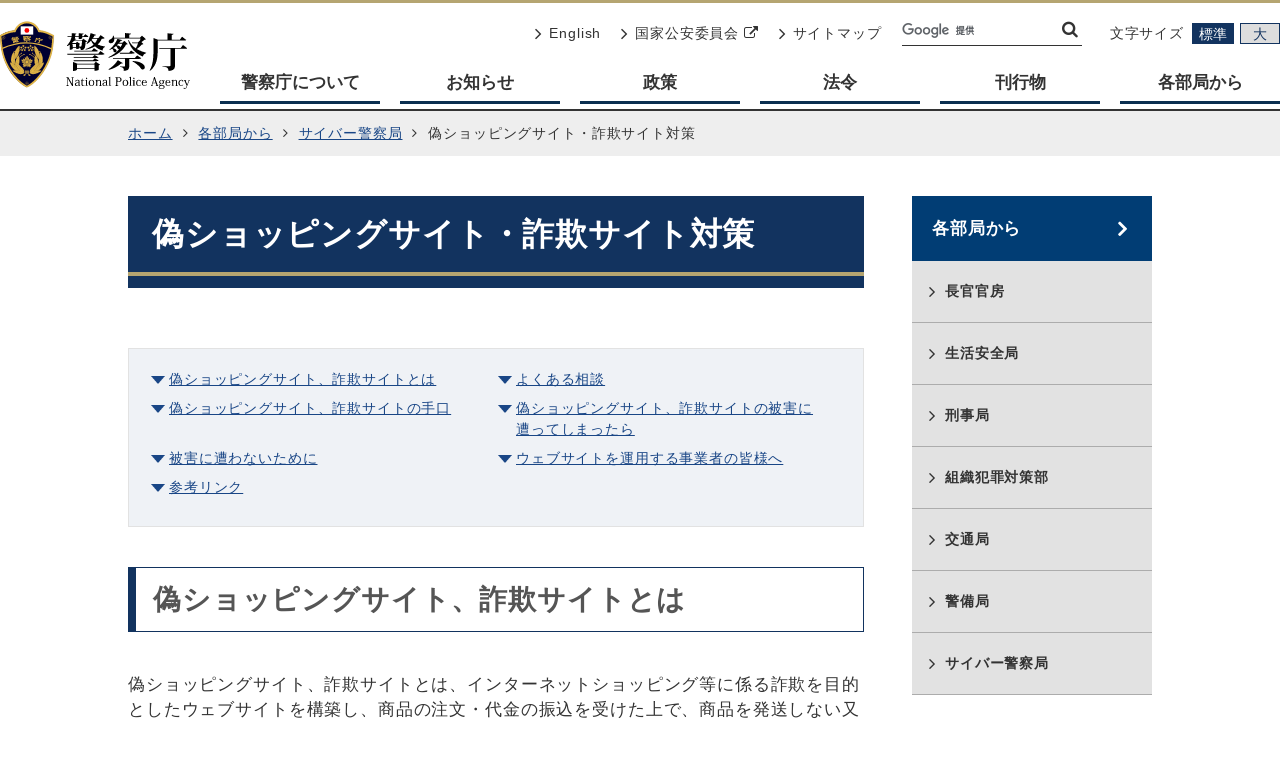

--- FILE ---
content_type: text/html
request_url: https://www.npa.go.jp/bureau/cyber/countermeasures/fake-shop.html
body_size: 16354
content:
<!DOCTYPE html>
<html lang="ja" class="fsz_N">
<head prefix="og: http://ogp.me/ns# fb: http://ogp.me/ns/fb# article: http://ogp.me/ns/article#">
<meta charset="utf-8">
<meta http-equiv="X-UA-Compatible" content="IE=edge">
<meta name="viewport" content="width=device-width, initial-scale=1">
<meta property="og:image" content="/common2/img/og_image_npa.jpg">
<meta name="twitter:card" content="summary_large_image">
<meta name="format-detection" content="telephone=no, email=no, address=no">
<meta property="og:locale" content="ja_JP">
<meta property="og:site_name" content="警察庁">
<meta property="og:type" content="article">
<meta property="og:title" content="偽ショッピングサイト・詐欺サイト対策｜警察庁Webサイト">
<meta property="og:url" content="http://www.npa.go.jp/bureau/cyber/countermeasures/fake-shop.html">
<title>偽ショッピングサイト・詐欺サイト対策｜警察庁Webサイト</title>
<meta name="description" content="">
<meta property="og:description" content="">
<meta name="keywords" content="">
<link rel="stylesheet" href="/common2/css/common.css">
<link rel="stylesheet" href="/common2/css/font-awesome.css">
<link rel="icon" href="/common/img/icon_favicon.ico">
<link rel="apple-touch-icon" sizes="180x180" href="/common/img/icon_apple.png">
</head>
<body class="commonPage" id="page-top">
<noscript>
<p class="pT40 pB40 txt-center">当サイトではJavaScriptを使用しております。ご利用のブラウザ環境によっては、機能が一部限定される場合があります。<br>
  ブラウザの設定でJavaScriptを有効にしていただくことにより、より快適にご利用いただけます。</p>
</noscript>

<header id="header" role="banner">
  <noscript><iframe title="ヘッダー" src="/common_header.html"></iframe></noscript>
</header>

<div id="layer" data-hidden="true" class="layer-none"></div>
<div id="spBox">
<nav class="pathArea" role="navigation" aria-label="現在位置">
  <ul>
    <li><a href="/">ホーム</a></li>
      <li><a href="/bureau/index.html">各部局から</a></li>
      <li><a href="/bureau/cyber/index.html">サイバー警察局</a></li>
      <li>偽ショッピングサイト・詐欺サイト対策</li>
  </ul>
</nav>
<div id="contArea">
  <main role="main"> 
    <!-- メインコンテンツ -->
    
    <article class="contBlock">
      <h1>偽ショッピングサイト・詐欺サイト対策</h1>

      <section>



      <!-- アンカー -->
        <div class="anchorLink">
          <ul>
            <li><a href="#1">偽ショッピングサイト、詐欺サイトとは</a></li>
            <li><a href="#soudan">よくある相談</a></li>
            <li><a href="#teguchi">偽ショッピングサイト、詐欺サイトの手口</a></li>
            <li><a href="#higai">偽ショッピングサイト、詐欺サイトの被害に遭ってしまったら</a></li>
            <li><a href="#deal">被害に遭わないために</a></li>
            <li><a href="#business">ウェブサイトを運用する事業者の皆様へ</a></li>
            <li><a href="#link">参考リンク</a></li>
          </ul>
        </div>
        <section>
        <h2 id="1">偽ショッピングサイト、詐欺サイトとは</h2>
<p>偽ショッピングサイト、詐欺サイトとは、インターネットショッピング等に係る詐欺を目的としたウェブサイトを構築し、商品の注文・代金の振込を受けた上で、商品を発送しない又は偽物の商品を発送するなどの手口をいいます。</p> 
<p>&nbsp;</p>
        </section>
        <section>
        <h2 id="soudan">よくある相談</h2>
<p>＜相談事例１＞<br> インターネットで欲しい商品を検索していると、安く販売しているショッピングサイトを発見したので商品を注文したところ、メールで代金の振込先口座を指定された。案内に従って代金を振り込んだが、到着予定日を過ぎても商品が届かない。メールで問い合わせたが返信がなく、メールアドレス以外の連絡先の表示がない。</p> 
<p>＜相談事例２＞<br> ○○ショップというネットショップに本物とうたっているブランドバッグが出品されていたので注文して代金を振り込んだが、送られてきたのは偽物のバッグだったので届出に来た。</p> 
<p>＜相談事例３＞<br> 私の会社の住所や電話番号が、見ず知らずの通販サイトの運営会社として掲載されており、商品が届かないなどの全く身に覚えのない苦情の電話が入って困っている。</p>
        </section>
        <section>
        <h2 id="teguchi">偽ショッピングサイト、詐欺サイトの手口</h2>
<h4>「品薄」等の表示により商品の購入を急がせる</h4> 
<p>「品薄」、「本日限り」等と表示することによって、消費者心理につけ込み、商品購入を急がせることがあります。</p> 
<h4>割引が過大である</h4> 
<p>通常では考えにくい販売価格の大幅な値引きを強調し､消費者心理につけ込み、商品購入を煽ることがあります。</p> 
<h4>代金支払い方法が銀行振込のみなど限定的である</h4> 
<p>銀行口座等への前払いのみ、クレジットカードのみ、代金引換のみなど、代金支払い方法が限定されていることがあります。</p> 
<h4>会社概要に実在しない住所が記載されている</h4> 
<p>ウェブサイトに記載されている販売業者の住所が、虚偽であったり、無関係の住所の場合があります。</p> 
<p>&nbsp;</p> 
<p><img alt="fake-shop01" style="height:798px;width:800px;" src="/bureau/cyber/img/fake-shop01.png"></p> 
<p>官公庁やショッピングとは無関係の企業や病院等に見せかけて、実際には金銭を要求するサイトや偽ショッピングサイト・カジノサイト等へ転送するサイトも見られます。</p>
        </section>
        <section>
        <h2 id="higai">偽ショッピングサイト、詐欺サイトの被害に遭ってしまったら</h2>
<h4>クレジットカード会社等に連絡する</h4> 
<p>偽ショッピングサイト等にクレジットカード番号等を入力してしまった場合は、クレジットカード会社に連絡して、支払いの停止を依頼してください。</p> 
<h4>ＩＤ、パスワード等を変更する</h4> 
<p>偽ショッピングサイト等にＩＤ、パスワード等を入力してしまった場合は、そのＩＤ、パスワード等を利用している全てのサービスにおいて、パスワードを変更してください。</p> 
<h4>サイト情報や相手とのやり取りの内容等を保存する</h4> 
<p>偽ショッピングサイト等の情報（ＵＲＬ、トップ画面等の画像）、口座情報や振込記録等の取引情報、相手とのメール等のやり取り内容等の資料を保存してください。</p> 
<ul> 
 <li>商品が出品されていたショッピングサイトのＵＲＬ、画像</li> 
 <li>ショッピングサイト運営会社の情報（法人名、住所、電話番号等）</li> 
 <li>落札日時又は購入日時</li> 
 <li>送金先の金融機関名、口座番号、口座名義人</li> 
 <li>代金を振り込んだことがわかる資料（振込明細等）</li> 
 <li>取引相手とやりとりした際のメール（メールヘッダも含む）、電話、郵便等の情報を時系列に整理したもの</li> 
</ul> 
<h4>警察に通報・相談する</h4> 
<p>偽ショッピングサイト、詐欺サイト等の被害に遭った場合は、ショッピングサイトのＵＲＬ、画像等の資料等を持参して、最寄りの警察署又はサイバー相談窓口に警察へ通報・相談してください。</p> 
<p>　　<a class="hide_icon" href="https://www.npa.go.jp/bureau/cyber/ichiran.html">警察署の一覧</a><br> 　　<a class="hide_icon" href="https://www.npa.go.jp/bureau/cyber/soudan.html#touitsu">サイバー犯罪相談窓口</a></p> 
<p>なお、事前に電話で担当者と日時や持参する資料の調整をしていただくと対応がスムーズに進みます。</p> 
<p>&nbsp;</p>
        </section>
        <section>
        <h2 id="deal">被害に遭わないために</h2>
<p>ショッピングサイト等を利用する際は、購入手続前に次に掲げる点を確認し、手続中に支払方法等が明示された方法と異なり銀行振込のみになるなど不審点を感じたら、すぐさま手続を停止してください。また、官公庁や企業・病院等の名称を使用したサイトで不審点を感じたら、手続を進めることなく各関係機関等に問い合わせてください。</p> 
<ul> 
 <li>ＵＲＬの「https://～」やドメインに違和感はないか</li> 
 <li>商品価格が極端に安くないか、割引率が大きくないか</li> 
 <li>「本日限り」等と記載されるなど、購入を急がせていないか</li> 
 <li>会社概要の内容についてインターネットで検索等を行い、企業名の盗用や虚偽の内容等が記載されていないか</li> 
 <li>日本語が不自然でないか</li> 
</ul> 
<p>偽サイトや詐欺サイトが検索の上位に表示される場合や普段から利用するＳＮＳ等の広告に表示される場合もありますので、必ず確認をお願いします。</p> 
<div class="borderBox"> 
 <p>〇「SAGICHECK」で確認してください</p> 
 <p>ＪＣ３（一般財団法人日本サイバー犯罪対策センター）では、収集した偽ショッピングサイト情報を、インターネット利用者がウェブサイトの信ぴょう性を確認できるサービス「SAGICHECK」<a class="hide_icon" href="https://sagicheck.jp/" rel="noopener" target="_blank">（https://sagicheck.jp/）<span aria-hidden="true" class="icons icon-external">&nbsp;</span><span class="sr-only">別ウィンドウで開く</span></a>へ提供しています。この「SAGICHECK」を利用することで、ウェブサイトの危険性の有無について確認することができます。詳しくは、ＪＣ３のウェブサイト<a class="hide_icon" href="https://www.jc3.or.jp/news/2023/20230301-488.html" rel="noopener" target="_blank">（https://www.jc3.or.jp/news/2023/20230301-488.html）<span aria-hidden="true" class="icons icon-external">&nbsp;</span><span class="sr-only">別ウィンドウで開く</span></a>をご覧ください。</p> 
</div>
        </section>
        <section>
        <h2 id="business">ウェブサイトを運用する事業者の皆様へ</h2>
<p>近年、国内の事業者等のウェブサイトが改ざん（ファイルを蔵置）され、偽サイト等への誘導に使用されてしまう事例が多発しています。</p> 
<h4>偽ショッピングサイト等への誘導手口</h4> 
<p>ソフトウェア等の脆弱性を突いたり、管理者のパスワードを何らかの方法で入手したりして、事業者のウェブサーバに不正アクセスし、偽ショッピングサイトへ転送するためのファイルを蔵置することにより、検索サイトに偽のページへ転送する検索結果が表示する手口が確認されています。利用者が表示された検索結果にアクセスすると、偽ショッピングサイトへ転送されてしまいます。</p> 
<p style="text-align: center;"><img alt="fake-shop02" style="height:441px;width:800px;" src="/bureau/cyber/img/nisesaito2.png"></p> 
<p>&nbsp;</p> 
<p>&nbsp;</p> 
<h4>改ざんを確認する</h4> 
<p>次の方法を参考に、ウェブサイトが改ざんされていないか定期的に確認してください。</p> 
<ul> 
 <li>&nbsp;大手検索サイトにおいて、「site:○○○.co.jp」など「site:」の後に自社のウェブサイトのドメイン名を入力して検索し、検索結果に見覚えのないページが表示されていないか確認する。</li> 
 <li>会員入力画面や購入画面等に不審なJavaScriptが蔵置されていないか</li> 
 <li>入力画面が不正なＵＲＬになっていないか、いつもと違う画面が表示されていないか</li> 
 <li>ウェブサーバ、ＦＴＰ、ＳＳＨ等のログに不審なアクセスがないか</li> 
</ul> 
<h4>ウェブサイトを改ざんされないために</h4> 
<p>ウェブサイトの改ざんの被害に遭わないためには、</p> 
<ul> 
 <li>ウェブサーバのＯＳやソフトウェアを最新の状態に保つこと。</li> 
 <li>管理者のＩＤやパスワードを適切に管理すること。</li> 
 <li>ウィルス対策ソフト等を導入すること。</li> 
</ul> 
<p>などの対策を講じることが重要です。詳細は、<a class="hide_icon" href="https://www.npa.go.jp/bureau/cyber/countermeasures/basic.html">「基本的なセキュリティ対策」</a>を確認してください。<br> &nbsp;また、次に掲げる対策を講じてください。</p> 
<ul> 
 <li>ウェブサーバ上の不要なサービスやアカウントを削除又は停止する。</li> 
 <li>公開を想定していないファイルをウェブ公開用のディレクトリ以下に置かない。</li> 
 <li>ウェブアプリケーションに対する攻撃からウェブサーバを保護するため、ＷＡＦ（Web Application Firewall）等のセキュリティ製品を導入する。</li> 
 <li>定期的にバックアップを取得し、正常なコンテンツと比較して、不正なファイルが置かれていないか確認する。</li> 
</ul> 
<p>詳細は、<a class="hide_icon" href="https://www.npa.go.jp/bureau/cyber/countermeasures/hacked-website.html">「ウェブサイト改ざん対策」</a>を確認してください。</p>
        </section>
        <section>
        <h2 id="link">参考リンク</h2>
<ul> 
 <li><strong>消費者庁</strong></li> 
</ul> 
<p>　「偽サイト」にご注意ください!」</p> 
<p><a class="hide_icon" href="https://www.caa.go.jp/policies/policy/consumer_policy/caution/caution_033" rel="noopener" target="_blank">（https://www.caa.go.jp/policies/policy/consumer_policy/caution/caution_033）<span aria-hidden="true" class="icons icon-external">&nbsp;</span><span class="sr-only">別ウィンドウで開く</span></a></p> 
<p>&nbsp;</p> 
<ul> 
 <li><strong>一般財団法人日本サイバー犯罪対策センター（JC３）</strong></li> 
</ul> 
<p>ＪＣ３では、産学官の協働と国際連携を通じてサイバー犯罪の実態を解明し、その脅威を軽減・無効化する取組を推進しています。</p> 
<table border="1" cellpadding="1" cellspacing="1"> 
 <tbody> 
  <tr> 
   <td><img alt="" src="/bureau/cyber/img/jc3logo.png"></td> 
   <td> <p>偽ショッピングサイトに注意</p> <p><a class="hide_icon" href="https://www.jc3.or.jp/threats/topics/article-462.html" rel="noopener" target="_blank">https://www.jc3.or.jp/threats/topics/article-462.html<span aria-hidden="true" class="icons icon-external">&nbsp;</span><span class="sr-only">別ウィンドウで開く</span></a></p> </td> 
  </tr> 
 </tbody> 
</table>
        </section>

        <button class="bkBtn" type="button">前のページに戻る</button>
      </section>
    </article>
  </main>
    <nav id="sideblock" role="navigation" class="sideBlock" aria-labelledby="localnav">
      <noscript><iframe title="サイドナビ" src="/common_sideblock.html"></iframe></noscript>
    </nav>
</div>

<!-- /#contents -->  <div id="topPage" class="jumpBox"><a href="#page-top"><span class="fa fa-angle-up" aria-hidden="true"></span><span class="sr-only">ページの先頭へ</span></a></div>

<!-- フッター  -->
<footer id="footer" role="contentinfo">
  <noscript><iframe title="フッター" src="/common_footer.html"></iframe></noscript>
</footer>

</div>
<script src="/common2/js/js.cookie.js"></script>
<script src="/common2/js/common.js"></script>
</body>
</html>


--- FILE ---
content_type: text/html
request_url: https://www.npa.go.jp/common_footer.html
body_size: 9028
content:
<!DOCTYPE html>
<html lang="ja" class="fsz_N">
<head>
  <meta charset="utf-8">
  <meta http-equiv="X-UA-Compatible" content="IE=edge">
  <meta content="noindex" name="robots">
  <link rel="stylesheet" href="/common2/css/common.css">
  <link rel="stylesheet" href="/common2/css/font-awesome.css" >
  <link rel="stylesheet" href="/common2/css/iframe.css">
</head>
<body class="commonPage" id="page-top">
<footer id="footerI" role="contentinfo">
  <nav class="stmpBlock" role="navigation" aria-label="フッターリンク">
    <div class="stmpBox">
      <div class="stmp_col">
        <ul class="stmp_col_inner">
          <li>
            <div class="stmp_col_name"><a href="/about/index.html">警察庁について</a></div>
            <ul class="stmp_col_item">
              <li><a href="/about/overview/index.html">警察庁の概要</a></li>
              <li><a href="https://www.npsc.go.jp/about/chairman/index.html">国家公安委員会委員長・委員<span class="icons icon-external" aria-hidden="true"></span><span class="sr-only">別ウィンドウで開く</span></a></li>
              <li><a href="/about/agency/index.html">所管の法人</a></li>
              <li><a href="/about/recruitment/index.html">採用情報</a></li>
              <li><a href="/about/kids/index.html">キッズページ</a></li>
            </ul>
          </li>
          <li>
            <div class="stmp_col_name"><a href="/news/index.html">お知らせ</a></div>
            <ul class="stmp_col_item">
              <li><a href="https://www.npsc.go.jp/notice/briefing/index.html">会見<span class="icons icon-external" aria-hidden="true"></span><span class="sr-only">別ウィンドウで開く</span></a></li>
              <li><a href="/news/consultation/index.html">パブリック・コメント</a></li>
              <li><a href="/news/release/index.html">報道発表</a></li>
              <li><a href="/news/event/index.html">行事案内</a></li>
              <li><a href="/news/procurement/index.html">調達・公募情報</a></li>
              <li><a href="/news/koho/index.html">警察庁関連報道に対する考え方</a></li>
              <li><a href="/news/other/index.html">その他</a></li>
            </ul>
          </li>
          <li>
            <div class="stmp_col_name"><a href="/policies/index.html">政策</a></div>
            <ul class="stmp_col_item">
              <li><a href="/policies/policy/index.html">政策一覧</a></li>
              <li><a href="/policies/council/index.html">審議会・研究会</a></li>
              <li><a href="/policies/budget/index.html">予算・決算</a></li>
              <li><a href="/policies/shinsei_index.html">申請・届出等</a></li>
              <li><a href="/policies/evaluation/index.html">政策評価等</a></li>
              <li><a href="/policies/disclosure/index.html">情報公開</a></li>
            </ul>
          </li>
          <li>
            <div class="stmp_col_name"><a href="/laws/index.html">法令</a></div>
            <ul class="stmp_col_item">
              <li><a href="/laws/shokanhourei/index.html">所管法令</a></li>
              <li><a href="/laws/kokkai/index.html">国会提出法案</a></li>
              <li><a href="/laws/kaisei/index.html">告知</a></li>
              <li><a href="/laws/notification/index.html">通知・通達</a></li>
              <li><a href="/laws/noaction/index.html">法令適用事前確認手続</a></li>
            </ul>
          </li>
          <li>
            <div class="stmp_col_name"><a href="/publications/index.html">刊行物</a></div>
            <ul class="stmp_col_item">
              <li><a href="/publications/whitepaper/index.html">白書等</a></li>
              <li><a href="/publications/statistics/index.html">統計</a></li>
              <li><a href="/publications/booklet/index.html">広報誌・パンフレット・ポスター</a></li>
            </ul>
          </li>
          <li>
            <div class="stmp_col_name"><a href="/bureau/index.html">各部局から</a></div>
            <ul class="stmp_col_item">
              <li><a href="/bureau/soumu/index.html">長官官房</a></li>
              <li><a href="/bureau/safetylife/index.html">生活安全局</a></li>
              <li><a href="/bureau/criminal/index.html">刑事局</a></li>
              <li><a href="/bureau/sosikihanzai/index.html">組織犯罪対策部</a></li>
              <li><a href="/bureau/traffic/index.html">交通局</a></li>
              <li><a href="/bureau/security/index.html">警備局</a></li>
              <li><a href="/bureau/cyber/index.html">サイバー警察局</a></li>
            </ul>
          </li>
        </ul>
        <ul class="stmp_affiliate">
          <li>
            <div class="stmp_col_name"><a href="/affiliate/index.html">附属機関・地方機関</a></div>
              <ul class="stmp_col_item">
                <li><a href="/keidai/index.html">警察大学校</a></li>
                <li><a href="/nrips/jp/index.html">科学警察研究所</a></li>
                <li><a href="/kougu/index.html">皇宮警察本部</a></li>
                <li><a href="https://www.tohoku.npa.go.jp/index.html" target="_blank" rel="noopener">東北管区警察局<span class="icons icon-external" aria-hidden="true"></span><span class="sr-only">別ウィンドウで開く</span></a></li>
                <li><a href="https://www.kanto.npa.go.jp/index.html" target="_blank" rel="noopener">関東管区警察局<span class="icons icon-external" aria-hidden="true"></span><span class="sr-only">別ウィンドウで開く</span></a></li>
                <li><a href="https://www.chubu.npa.go.jp/index.html" target="_blank" rel="noopener">中部管区警察局<span class="icons icon-external" aria-hidden="true"></span><span class="sr-only">別ウィンドウで開く</span></a></li>
                <li><a href="https://www.kinki.npa.go.jp/index.html" target="_blank" rel="noopener">近畿管区警察局<span class="icons icon-external" aria-hidden="true"></span><span class="sr-only">別ウィンドウで開く</span></a></li>
                <li><a href="https://www.chugoku.npa.go.jp/index.html" target="_blank" rel="noopener">中国四国管区警察局<span class="icons icon-external" aria-hidden="true"></span><span class="sr-only">別ウィンドウで開く</span></a></li>
                <li><a href="https://www.shikoku.npa.go.jp/index.html" target="_blank" rel="noopener">中国四国管区警察局四国警察支局<span class="icons icon-external" aria-hidden="true"></span><span class="sr-only">別ウィンドウで開く</span></a></li>
                <li><a href="https://www.kyushu.npa.go.jp/" target="_blank" rel="noopener">九州管区警察局<span class="icons icon-external" aria-hidden="true"></span><span class="sr-only">別ウィンドウで開く</span></a></li>
                <li><a href="https://www.npa.go.jp/joutuu/saiyou2/2syugijyutukeisaiyou/totsutop.html" target="_blank" rel="noopener">東京都警察情報通信部<span class="icons icon-external" aria-hidden="true"></span><span class="sr-only">別ウィンドウで開く</span></a></li>
                <li><a href="https://www.police.pref.hokkaido.lg.jp/joutuu/index.html" target="_blank" rel="noopener">北海道警察情報通信部<span class="icons icon-external" aria-hidden="true"></span><span class="sr-only">別ウィンドウで開く</span></a></li>
              </ul>
          </li>
          <li>
            <div class="stmp_col_name"><a href="/link/prefectural.html">都道府県警察本部リンク</a></div>
          </li>
          <li>
            <div class="stmp_col_name"><a href="/link/index.html">関連リンク</a></div>
          </li>
        </ul>
      </div>
    </div>
  </nav>
  <div class="infoBlock">
    <div class="infoBox">
      <ul class="ftLink">
        <li><a href="/rules/index.html">利用規約・免責事項・著作権</a></li>
        <li><a href="/policy/index.html">プライバシーポリシー</a></li>
        <li><a href="/accessibility/index.html">ウェブアクセシビリティ</a></li>
        <li><a href="/sitemap/index.html">サイトマップ</a></li>
        <li><a href="/rss/index.html">RSS配信について</a></li>
      </ul>
      <dl class="addBox">
        <dt>警察庁</dt>
        <dd>
          〒100-8974 東京都千代田区霞が関2丁目1番2号 <br>
          電話番号　03-3581-0141（代表）<a href="/goiken_notes.html">※留意事項</a><br>
          法人番号　8000012130001
        </dd>
        <dd>
          <ul>
            <li><a href="/goiken_index.html">ご意見、各種相談・情報提供等</a></li>
            <li><a href="/about/overview/map.html">アクセス（地図）</a></li>
          </ul>
        </dd>
      </dl>
      <small lang="en">&copy; National Police Agency.</small>
    </div>
  </div>
</footer>
</body>
</html>

--- FILE ---
content_type: text/css
request_url: https://www.npa.go.jp/common2/css/common.css
body_size: 12771
content:
@charset "utf-8";
/*
===== Content =====
1.Base Setting
  1-1.Reset
  1-2.Font / Text
  1-3.Margin
  1-4.Padding
  1-5.Position
  1-6.Float
  1-7.None

2.General Setting

3.Outline
  3-1.Header
  3-2.Contents
  3-3.Main
  3-4.sideBlock
  3-5.Footer

4.Page Setting

*/

/*----------------------------------------------------------
  1.Base Setting
    1-1.Reset
    1-2.Font / Text
    1-3.Margin
    1-4.Padding
    1-5.Position
    1-6.Float
    1-7.None
----------------------------------------------------------*/

/****************************************
  1-1.Reset
****************************************/
html, body, div, span, object, iframe, h1, h2, h3, h4, h5, h6, p, blockquote, pre, abbr, address, cite, code, del, dfn, em, img, ins, kbd, q, samp, small, strong, sub, sup, var, b, i, dl, dt, dd, ol, ul, li, fieldset, form, label, legend, table, caption, tbody, tfoot, thead, tr, th, td, article, aside, canvas, details, figcaption, figure,  footer, header, hgroup, menu, nav, section, summary, time, mark, audio, video, a {
  background: transparent;
  border: 0;
  font-size: 100%;
  margin: 0;
  padding: 0;
  vertical-align: baseline;
}

.fsz_N {
  font-size: 62.5%;
}
.fsz_L {
  font-size: 75%;
}

html {
  font-size: 62.5%;
}
body {
  position: relative;
  min-width:1280px;
  margin: 0;
  padding: 0;
  color: #333333;
  font-family: -apple-system, BlinkMacSystemFont, 'Helvetica Neue', 'Hiragino Kaku Gothic ProN', 'Hiragino Kaku Gothic Pro', Verdana, Meiryo, sans-serif;
  -webkit-text-size-adjust: 100%;
  border-top: 3px solid #B5A571; 
  font-size: 1.7rem;
  letter-spacing: 0.05em;  
  line-height: 1.5em;
}


@media screen and (max-width:767px) {
  body {
    border-top: none;
    font-size: 1.6rem;
    min-width: auto;
  }
}
article, aside, details, figcaption, figure, footer, header, hgroup, main, menu, nav, section {
  display: block;
}
blockquote, q {
  quotes: none;
}
blockquote:before, blockquote:after, q:before, q:after {
  content: '';
  content: none;
}
ins {
  text-decoration: none;
}
mark {
  background-color: #ff9;
  color: #000;
  font-style: italic;
  font-weight: bold;
}
del {
  text-decoration: line-through;
}
abbr[title], dfn[title] {
  border-bottom: 1px dotted;
  cursor: help;
}
hr {
  border: none;
  border-top: 1px solid #ccc;
  display: block;
  height: 1px;
  padding: 0;
}
* + hr {
  margin-top: 24px;
}
.hrDash {
  border-top: none;
  background: url('data:image/svg+xml;charset=utf8,%3C%3Fxml%20version%3D%221.0%22%20encoding%3D%22utf-8%22%3F%3E%3Csvg%20version%3D%221.1%22%20id%3D%22%E3%83%AC%E3%82%A4%E3%83%A4%E3%83%BC_1%22%20xmlns%3D%22http%3A%2F%2Fwww.w3.org%2F2000%2Fsvg%22%20x%3D%220px%22%20y%3D%220px%22%20width%3D%223px%22%20height%3D%221px%22%20viewBox%3D%220%200%203%201%22%20style%3D%22enable-background%3Anew%200%200%203%201%3B%22%20xml%3Aspace%3D%22preserve%22%3E%3Cstyle%20type%3D%22text%2Fcss%22%3E%20.st0%7Bfill%3A%23CCCCCC%3B%7D%3C%2Fstyle%3E%3Crect%20class%3D%22st0%22%20width%3D%221%22%20height%3D%221%22%2F%3E%3C%2Fsvg%3E') repeat-x;
}

input, select {
  vertical-align: middle;
}
button, textarea, select {
  -webkit-appearance: none;
  -moz-appearance: none;
  appearance: none;
  background: none;
  border: none;
  border-radius: 0;
  font-family: -apple-system, BlinkMacSystemFont, 'Helvetica Neue', 'Hiragino Kaku Gothic ProN', 'Hiragino Kaku Gothic Pro', Verdana, Meiryo, sans-serif;
  font-size: 1.7rem;
  margin: 0; 
  padding: 0;
}
@media screen and (max-width:767px){
  button, textarea, select {
    font-size: 1.4rem;
  }
}

input, button, textarea, select {
  margin: 0;
  padding: 0;
  background: none;
  border: none;
  border-radius: 0;
  -webkit-appearance: none;
  -moz-appearance: none;
  appearance: none;
}

pre {
  white-space: pre-wrap;
}
i {
  font-style: normal;
}

h1, h2, h3, h4, h5, h6, dt, dd, li, caption, th, td, col, p, address {
  line-height: 1.5em;
}


/****************************************
  1-2.Font / Text
****************************************/
/***** Font Style *****/
.txt-sanserif {
  font-family: 'Helvetica Neue', 'Hiragino Kaku Gothic ProN', 'Hiragino Kaku Gothic Pro', 'Verdana', 'Meiryo', sans-serif;
}
.txt-transform {
  transform: rotate(0.03deg);
}
.txt-sizeL {
  color: #4d4d4d;
  font-size: 7.2rem;
}
.txt-sizeM {
  color: #333333;
  font-size: 1.9rem;
}
.txt-sizeS {
  color: #666666;
  font-size: 1.4rem;
}


/***** Font Size *****/
.fs10 { font-size: 1.0rem !important; } .fs11 { font-size: 1.1rem !important; } .fs12 { font-size: 1.2rem !important; } .fs13 { font-size: 1.3rem !important; }
.fs14 { font-size: 1.4rem !important; } .fs15 { font-size: 1.5rem !important; } .fs16 { font-size: 1.6rem !important; } .fs17 { font-size: 1.7rem !important; }
.fs18 { font-size: 1.8rem !important; } .fs19 { font-size: 1.9rem !important; } .fs20 { font-size: 2.0rem !important; } .fs21 { font-size: 2.1rem !important; }
.fs22 { font-size: 2.2rem !important; } .fs23 { font-size: 2.3rem !important; } .fs24 { font-size: 2.4rem !important; } .fs25 { font-size: 2.5rem !important; }
.fs26 { font-size: 2.6rem !important; } .fs27 { font-size: 2.7rem !important; } .fs28 { font-size: 2.8rem !important; } .fs29 { font-size: 2.9rem !important; }
.fs30 { font-size: 3.0rem !important; } .fs31 { font-size: 3.1rem !important; } .fs32 { font-size: 3.2rem !important; } .fs33 { font-size: 3.3rem !important; }
.fs34 { font-size: 3.4rem !important; } .fs35 { font-size: 3.5rem !important; } .fs36 { font-size: 3.6rem !important; } .fs37 { font-size: 3.7rem !important; }
.fs38 { font-size: 3.8rem !important; } .fs39 { font-size: 3.9rem !important; } .fs40 { font-size: 4.0rem !important; } .fs41 { font-size: 4.1rem !important; }
.fs42 { font-size: 4.2rem !important; } .fs43 { font-size: 4.3rem !important; } .fs44 { font-size: 4.4rem !important; } .fs45 { font-size: 4.5rem !important; }
.fs46 { font-size: 4.6rem !important; } .fs47 { font-size: 4.7rem !important; } .fs48 { font-size: 4.8rem !important; } .fs49 { font-size: 4.9rem !important; }
.fs50 { font-size: 5.0rem !important; }

/***** text-align *****/
.txtLeft { text-align: left !important; }
.txtRight { text-align: right !important; }
.txtCenter { text-align: center !important; }


/***** Vertical-align *****/
.vaTop { vertical-align: top; }
.vaMid { vertical-align: middle; }
.vaBot { vertical-align: bottom; }
.vaBas { vertical-align: baseline;}

/***** Color *****/
.txtRed { color: #cc1919 !important; }

/***** Weight *****/
.txtBold { font-weight: bold;}
.txtNormal { font-weight: normal;}

/***** hide text *****/
.hidetxt {
  display: block;
  overflow: hidden;
  text-indent: 100%;
  white-space: nowrap;
}

/***** Icon Font *****/
@font-face {
  font-family: 'FontAwesome';
  src: url('/common2/fonts/fontawesome-webfont.eot?v=4.7.0');
  src: url('/common2/fonts/fontawesome-webfont.eot?#iefix&v=4.7.0') format('embedded-opentype'), url('/common2/fonts/fontawesome-webfont.woff2?v=4.7.0') format('woff2'), url('/common2/fonts/fontawesome-webfont.woff?v=4.7.0') format('woff'), url('/common2/fonts/fontawesome-webfont.ttf?v=4.7.0') format('truetype'), url('/common2/fonts/fontawesome-webfont.svg?v=4.7.0#fontawesomeregular') format('svg');
  font-weight: normal;
  font-style: normal;
}


.fa {
  display: inline-block;
  font: normal normal normal 14px/1 FontAwesome;
  font-size: inherit;
  text-rendering: auto;
  -webkit-font-smoothing: antialiased;
  -moz-osx-font-smoothing: grayscale;
}

a .icons {
  display: inline-block;
  margin: 0 .6rem;
}
.icons {
  font-family: 'FontAwesome';
  text-decoration: none;
}

.icon-pdf::before        { content: "\f1c1"; }
.icon-word::before        { content: "\f1c2"; }
.icon-excel::before        { content: "\f1c3"; }
.icon-zip::before        { content: "\f1c6"; }
.icon-mov::before        { content: "\f1c8"; }
.icon-external::before      { content: "\f08e"; }
.icon-mail::before        { content: "\f003"; }
.icon-ArrowRight::before    { content: "\f105"; }

.icon-pdf{
  color: #D22626;
}
.icon-word{
  color: #19499C;
}
.icon-excel{
  color: #006536;
}
.icon-zip,.icon-mov{
  color: #666666;
}

.sr-only {
  position: absolute;
  width: 1px;
  height: 1px;
  padding: 0;
  margin: -1px;
  overflow: hidden;
  clip: rect(0, 0, 0, 0);
  border: 0;
}

/***** Icon Auto *****/
.contBlock a[href^='http://']::after,
.contBlock a[href^='https://']::after,
.contBlock a[href$='pdf']::after,
.contBlock a[href$='xlsx']::after,
.contBlock a[href$='xlsm']::after,
.contBlock a[href$='xls']::after,
.contBlock a[href$='doc']::after,
.contBlock a[href$='docx']::after,
.contBlock a[href$='zip']::after,
.contBlock a[href$='mov']::after,
.contBlock a[href$='mpeg']::after,
.contBlock a[href$='mpg']::after,
.contBlock a[href$='wmv']::after,
.contBlock a[href^='mailto']::after,
.contBlock a[href^='HTTP://']::after,
.contBlock a[href^='HTTPS://']::after,
.contBlock a[href$='PDF']::after,
.contBlock a[href$='XLSX']::after,
.contBlock a[href$='XLSM']::after,
.contBlock a[href$='XLS']::after,
.contBlock a[href$='DOC']::after,
.contBlock a[href$='DOCX']::after,
.contBlock a[href$='ZIP']::after,
.contBlock a[href$='MOV']::after,
.contBlock a[href$='MPEG']::after,
.contBlock a[href$='MPG']::after,
.contBlock a[href$='WMV']::after,
.contBlock a[href^='MAILTO']::after {
  display: inline-block;
  overflow: hidden;
  width: 20px;
  height: 20px;
  padding-left: 1.2rem;
  vertical-align: middle;
  white-space: nowrap;
  text-indent: 100%;
}
.contBlock a[href^='http://']::after,
.contBlock a[href^='https://']::after,
.contBlock a[href^='HTTP://']::after,
.contBlock a[href^='HTTPS://']::after {
  content: '別ウィンドウで開く';
  background: url(/common/img/icon_win.png) no-repeat center center;
}
.contBlock a[href$='pdf']::after,
.contBlock a[href$='PDF']::after {
  content: 'PDFファイルを開く';
  background: url(/common/img/icon_pdf.png) no-repeat center center;
}
.contBlock a[href$='xlsx']::after,
.contBlock a[href$='xlsm']::after,
.contBlock a[href$='xls']::after,
.contBlock a[href$='XLSX']::after,
.contBlock a[href$='XLSM']::after,
.contBlock a[href$='XLS']::after {
  content: 'エクセルファイルを開く';
  background: url(/common/img/icon_excel.png) no-repeat center center;
}
.contBlock a[href$='doc']::after,
.contBlock a[href$='docx']::after,
.contBlock a[href$='DOC']::after,
.contBlock a[href$='DOCX']::after {
  content: 'ワードファイルを開く';
  background: url(/common/img/icon_word.png) no-repeat center center;
}
.contBlock a[href$='zip']::after,
.contBlock a[href$='ZIP']::after {
  content: '圧縮ファイルを開く';
  background: url(/common/img/icon_zip.png) no-repeat center center;
}
.contBlock a[href$='mov']::after,
.contBlock a[href$='mpeg']::after,
.contBlock a[href$='mpg']::after,
.contBlock a[href$='wmv']::after,
.contBlock a[href$='MOV']::after,
.contBlock a[href$='MPEG']::after,
.contBlock a[href$='MPG']::after,
.contBlock a[href$='WMV']::after {
  content: '動画ファイルを開く';
  background: url(/common/img/icon_video.png) no-repeat center center;
}
.contBlock a[href^='mailto']::after,
.contBlock a[href^='MAILTO']::after {
  content: 'メールを作成する';
  background: url(/common/img/icon_mail.png) no-repeat center center;
}
.contBlock a[href^='http://www.npa.go.jp/']::after,
.contBlock a[href^='https://www.npa.go.jp/']::after {
  content: none;
  background: none;
}
.contBlock .hide_icon::after {
  content: none !important;
  background: none !important;
}
/****************************************
  1-3.Margin
****************************************/
/***** Margin All *****/
.m0  { margin:  0px !important; }  .m4  { margin:  4px !important; }  .m6  { margin:  6px !important; }  .m8  { margin:  8px !important; } .m10 { margin: 10px !important; } .m12 { margin: 12px !important; }  
.m16 { margin: 16px !important; }  .m20 { margin: 20px !important; } .m24 { margin: 24px !important; }  .m28 { margin: 28px !important; }  .m32 { margin: 32px !important; }  .m36 { margin: 36px !important; }
.m40 { margin: 40px !important; }  .m44 { margin: 44px !important; }  .m48 { margin: 48px !important; }  .m52 { margin: 52px !important; } .m56 { margin: 56px !important; }  .m60 { margin: 60px !important; }
.m64 { margin: 64px !important; }  .m68 { margin: 68px !important; } .m72 { margin: 72px !important; }  .m76 { margin: 76px !important; }  .m80 { margin: 80px !important; }  .m84 { margin: 84px !important; }
.m88 { margin: 88px !important; }  .m92 { margin: 92px !important; }  .m96 { margin: 96px !important; }  .m100 { margin: 100px !important; }

/***** Margin Top *****/
.mT0  { margin-top:  0px !important; } .mT4  { margin-top:  4px !important; } .mT6  { margin-top:  6px !important; } .mT8  { margin-top:  8px !important; } .mT10 { margin-top: 10px !important; }
.mT12 { margin-top: 12px !important; } .mT16 { margin-top: 16px !important; }  .mT20 { margin-top: 20px !important; } .mT24 { margin-top: 24px !important; }  .mT28 { margin-top: 28px !important; }
.mT32 { margin-top: 32px !important; } .mT36 { margin-top: 36px !important; } .mT40 { margin-top: 40px !important; } .mT44 { margin-top: 44px !important; }  .mT48 { margin-top: 48px !important; }
.mT52 { margin-top: 52px !important; } .mT56 { margin-top: 56px !important; }  .mT60 { margin-top: 60px !important; } .mT64 { margin-top: 64px !important; }  .mT68 { margin-top: 68px !important; }
.mT72 { margin-top: 72px !important; } .mT76 { margin-top: 76px !important; }  .mT80 { margin-top: 80px !important; } .mT84 { margin-top: 84px !important; } .mT88 { margin-top: 88px !important; }
.mT92 { margin-top: 92px !important; } .mT96 { margin-top: 96px !important; }  .mT100 { margin-top: 100px !important; }

/***** Margin Bottom *****/
.mB0  { margin-bottom:  0px !important; } .mB4  { margin-bottom:  4px !important; }  .mB6  { margin-bottom:  6px !important; }  .mB8  { margin-bottom:  8px !important; } .mB10 { margin-bottom: 10px !important; }
.mB12 { margin-bottom: 12px !important; }  .mB16 { margin-bottom: 16px !important; } .mB20 { margin-bottom: 20px !important; } .mB24 { margin-bottom: 24px !important; }  .mB28 { margin-bottom: 28px !important; }
.mB32 { margin-bottom: 32px !important; }  .mB36 { margin-bottom: 36px !important; } .mB40 { margin-bottom: 40px !important; }  .mB44 { margin-bottom: 44px !important; }  .mB48 { margin-bottom: 48px !important; }
.mB52 { margin-bottom: 52px !important; } .mB56 { margin-bottom: 56px !important; }  .mB60 { margin-bottom: 60px !important; }  .mB64 { margin-bottom: 64px !important; }  .mB68 { margin-bottom: 68px !important; }
.mB72 { margin-bottom: 72px !important; }  .mB76 { margin-bottom: 76px !important; }  .mB80 { margin-bottom: 80px !important; }  .mB84 { margin-bottom: 84px !important; } .mB88 { margin-bottom: 88px !important; }
.mB92 { margin-bottom: 92px !important; }  .mB96 { margin-bottom: 96px !important; }  .mB100 { margin-bottom: 100px !important; }

/***** Margin Left *****/
.mL0  { margin-left:  0px !important; }  .mL4  { margin-left:  4px !important; }  .mL6  { margin-left:  6px !important; }  .mL8  { margin-left:  8px !important; } .mL10 { margin-left: 10px !important; }
.mL12 { margin-left: 12px !important; }  .mL16 { margin-left: 16px !important; }  .mL20 { margin-left: 20px !important; } .mL24 { margin-left: 24px !important; }  .mL28 { margin-left: 28px !important; }
.mL32 { margin-left: 32px !important; }  .mL36 { margin-left: 36px !important; } .mL40 { margin-left: 40px !important; }  .mL44 { margin-left: 44px !important; }  .mL48 { margin-left: 48px !important; }
.mL52 { margin-left: 52px !important; } .mL56 { margin-left: 56px !important; }  .mL60 { margin-left: 60px !important; }  .mL64 { margin-left: 64px !important; }  .mL68 { margin-left: 68px !important; }
.mL72 { margin-left: 72px !important; }  .mL76 { margin-left: 76px !important; }  .mL80 { margin-left: 80px !important; }  .mL84 { margin-left: 84px !important; } .mL88 { margin-left: 88px !important; }
.mL92 { margin-left: 92px !important; }  .mL96 { margin-left: 96px !important; }  .mL100 { margin-left: 100px !important; }

/***** Margin Right *****/
.mR0  { margin-right:  0px !important; } .mR4  { margin-right:  4px !important; }  .mR6  { margin-right:  6px !important; } .mR8  { margin-right:  8px !important; } .mR10 { margin-right: 10px !important; }
.mR12 { margin-right: 12px !important; } .mR16 { margin-right: 16px !important; } .mR20 { margin-right: 20px !important; } .mR24 { margin-right: 24px !important; } .mR28 { margin-right: 28px !important; }
.mR32 { margin-right: 32px !important; } .mR36 { margin-right: 36px !important; } .mR40 { margin-right: 40px !important; } .mR44 { margin-right: 44px !important; }  .mR48 { margin-right: 48px !important; }
.mR52 { margin-right: 52px !important; } .mR56 { margin-right: 56px !important; } .mR60 { margin-right: 60px !important; } .mR64 { margin-right: 64px !important; } .mR68 { margin-right: 68px !important; }
.mR72 { margin-right: 72px !important; } .mR76 { margin-right: 76px !important; }  .mR80 { margin-right: 80px !important; } .mR84 { margin-right: 84px !important; } .mR88 { margin-right: 88px !important; }
.mR92 { margin-right: 92px !important; } .mR96 { margin-right: 96px !important; } .mR100 { margin-right: 100px !important; }

.mBem1 { margin-bottom: 1em !important; }  .mBem1-5 { margin-bottom: 1.5em !important; }  .mBem2 { margin-bottom: 2em !important; }  .mBem2-5 { margin-bottom: 2.5em !important; }


/****************************************
  1-4.Padding
****************************************/
/***** Padding All *****/
.p0  { padding:  0 !important; } .p4  { padding:  4px !important; }  .p6  { padding:  6px !important; } .p8  { padding:  8px !important; } .p10 { padding: 10px !important; } .p12 { padding: 12px !important; }
.p16 { padding: 16px !important; } .p20 { padding: 20px !important; } .p24 { padding: 24px !important; } .p28 { padding: 28px !important; }  .p32 { padding: 32px !important; } .p36 { padding: 36px !important; }
.p40 { padding: 40px !important; } .p44 { padding: 44px !important; }  .p48 { padding: 48px !important; } .p52 { padding: 52px !important; } .p56 { padding: 56px !important; } .p60 { padding: 60px !important; }
.p64 { padding: 64px !important; } .p68 { padding: 68px !important; } .p72 { padding: 72px !important; } .p76 { padding: 76px !important; }  .p80 { padding: 80px !important; } .p84 { padding: 84px !important; }
.p88 { padding: 88px !important; } .p92 { padding: 92px !important; }  .p96 { padding: 96px !important; } .p100 { padding: 100px !important; }

/***** Padding Top *****/
.pT0  { padding-top:  0px !important; } .pT4  { padding-top:  4px !important; } .pT6  { padding-top:  6px !important; } .pT8  { padding-top:  8px !important; } .pT10 { padding-top: 10px !important; }
.pT12 { padding-top: 12px !important; } .pT16 { padding-top: 16px !important; } .pT20 { padding-top: 20px !important; } .pT24 { padding-top: 24px !important; } .pT28 { padding-top: 28px !important; }
.pT32 { padding-top: 32px !important; } .pT36 { padding-top: 36px !important; } .pT40 { padding-top: 40px !important; } .pT44 { padding-top: 44px !important; } .pT48 { padding-top: 48px !important; }
.pT52 { padding-top: 52px !important; } .pT56 { padding-top: 56px !important; } .pT60 { padding-top: 60px !important; } .pT64 { padding-top: 64px !important; } .pT68 { padding-top: 68px !important; }
.pT72 { padding-top: 72px !important; } .pT76 { padding-top: 76px !important; } .pT80 { padding-top: 80px !important; } .pT84 { padding-top: 84px !important; } .pT88 { padding-top: 88px !important; }
.pT92 { padding-top: 92px !important; } .pT96 { padding-top: 96px !important; } .pT100{ padding-top:100px !important; }

/***** Padding Bottom *****/
.pB0  { padding-bottom:  0px !important; } .pB4  { padding-bottom:  4px !important; }  .pB6  { padding-bottom:  6px !important; } .pB8  { padding-bottom:  8px !important; } .pB10 { padding-bottom: 10px !important; }
.pB12 { padding-bottom: 12px !important; } .pB16 { padding-bottom: 16px !important; } .pB20 { padding-bottom: 20px !important; } .pB24 { padding-bottom: 24px !important; } .pB28 { padding-bottom: 28px !important; }
.pB32 { padding-bottom: 32px !important; } .pB36 { padding-bottom: 36px !important; } .pB40 { padding-bottom: 40px !important; } .pB44 { padding-bottom: 44px !important; }  .pB48 { padding-bottom: 48px !important; }
.pB52 { padding-bottom: 52px !important; } .pB56 { padding-bottom: 56px !important; } .pB60 { padding-bottom: 60px !important; } .pB64 { padding-bottom: 64px !important; } .pB68 { padding-bottom: 68px !important; }
.pB72 { padding-bottom: 72px !important; } .pB76 { padding-bottom: 76px !important; }  .pB80 { padding-bottom: 80px !important; } .pB84 { padding-bottom: 84px !important; } .pB88 { padding-bottom: 88px !important; }
.pB92 { padding-bottom: 92px !important; } .pB96 { padding-bottom: 96px !important; } .pB100 { padding-bottom: 100px !important; }

/***** Padding Left *****/
.pL0  { padding-left:  0px !important; } .pL4  { padding-left:  4px !important; } .pL6  { padding-left:  6px !important; } .pL8  { padding-left:  8px !important; } .pL10 { padding-left: 10px !important; }
.pL12 { padding-left: 12px !important; } .pL16 { padding-left: 16px !important; } .pL20 { padding-left: 20px !important; } .pL24 { padding-left: 24px !important; } .pL28 { padding-left: 28px !important; }
.pL32 { padding-left: 32px !important; } .pL36 { padding-left: 36px !important; } .pL40 { padding-left: 40px !important; } .pL44 { padding-left: 44px !important; } .pL48 { padding-left: 48px !important; }
.pL52 { padding-left: 52px !important; } .pL56 { padding-left: 56px !important; } .pL60 { padding-left: 60px !important; } .pL64 { padding-left: 64px !important; } .pL68 { padding-left: 68px !important; }
.pL72 { padding-left: 72px !important; } .pL76 { padding-left: 76px !important; } .pL80 { padding-left: 80px !important; } .pL84 { padding-left: 84px !important; } .pL88 { padding-left: 88px !important; }
.pL92 { padding-left: 92px !important; } .pL96 { padding-left: 96px !important; } .pL100 { padding-left: 100px !important; }

/***** Padding Right *****/
.pR0  { padding-right:  0px !important; } .pR4  { padding-right:  4px !important; }  .pR6  { padding-right:  6px !important; } .pR8  { padding-right:  8px !important; } .pR10 { padding-right: 10px !important; }
.pR12 { padding-right: 12px !important; }  .pR16 { padding-right: 16px !important; } .pR20 { padding-right: 20px !important; } .pR24 { padding-right: 24px !important; } .pR28 { padding-right: 28px !important; }
.pR32 { padding-right: 32px !important; } .pR36 { padding-right: 36px !important; } .pR40 { padding-right: 40px !important; } .pR44 { padding-right: 44px !important; }  .pR48 { padding-right: 48px !important; }
.pR52 { padding-right: 52px !important; } .pR56 { padding-right: 56px !important; } .pR60 { padding-right: 60px !important; }  .pR64 { padding-right: 64px !important; } .pR68 { padding-right: 68px !important; }
.pR72 { padding-right: 72px !important; } .pR76 { padding-right: 76px !important; }  .pR80 { padding-right: 80px !important; } .pR84 { padding-right: 84px !important; } .pR88 { padding-right: 88px !important; }
.pR92 { padding-right: 92px !important; }  .pR96 { padding-right: 96px !important; } .pR100 { padding-right: 100px !important; }


/****************************************
  1-5.Position
****************************************/
.relative { position: relative !important; }
.absolute { position: absolute !important; }

/****************************************
  1-6.float
****************************************/
.fl-l, .resFl { float: left !important; }
.fl-r, .resFr { float: right !important; }

@media screen and (max-width:767px) {
  .resFl { float: none !important; }
  .resFr { float: none !important; }
}

/***** Clearfix *****/
.clearfix::after { content: ""; display: table; clear: both; }

/****************************************
  1-7.None
****************************************/
.pc-none,
.pc-none-inline,
.cont-none,
.gnav-none,
.search-none {
  display: none;
}

@media screen and (max-width: 767px) {
  .sp-none,
  .gnavBlock-none,
  .layer-none {
    display: none;
  }
  .pc-none {
    display: block;
  }
  .pc-none-inline {
    display: inline;
  }
}

/*----------------------------------------------------------
  2.General Setting
----------------------------------------------------------*/
/*body {
  color: #333333;
  font-family: -apple-system, BlinkMacSystemFont, 'Helvetica Neue', 'Hiragino Kaku Gothic ProN', 'Hiragino Kaku Gothic Pro', Verdana, Meiryo, sans-serif;
  -webkit-text-size-adjust: 100%;
  margin: 0;
  padding: 0;
  position: relative;
}
*/
a {
  color: #194686;
  text-decoration: underline;
}
a:hover {
  text-decoration: none;
}

a:focus {
  opacity: 0.85;
  text-decoration: none;
}

img {
  border-style: none;
  height: auto;
  -ms-interpolation-mode: bicubic;
  vertical-align: top;
  max-width: 100%; 
  outline: none;
}
object, embed, iframe {
  vertical-align: top;
  max-width: 100%;
  outline: none;
}

sup, sub {
  font-size: 1.2rem;
}
sup {
  vertical-align: super;
}
sub {
  vertical-align: sub;
}

* p {
  margin: 0 0 1.6rem;
}

dt {
  font-weight: bold;
}

table {
  border: 1px solid #808080;
  border-spacing: 0;
  border-collapse: collapse;
  table-layout: auto;
  width: 100%;
}
* + .table {
  margin-top: 24px;
}
thead th { 
  text-align: center;
}

caption {
  text-align: center;
  margin-bottom: calc(12px - 1em * .25);
}
table caption p {
  margin-bottom: 8px;
}

th,td {
  background: #fff;
  border: 1px solid #808080;
  padding: 12px;
  vertical-align: middle;
}

th, .th {
  background-color: #e6e6e6;
  font-weight: bold;
  text-align: left;
}

/*==== Media Queries ====*/
@media screen and (max-width:767px){
  img.resFl,img.resFr {
    text-align: center;
    margin: 0 auto;
    display: block;
  }
  table {
    width: auto;
  }

  th,td {
    padding: 8px 12px;
  }
}

/***** h1-5 *****/

h1 {
  font-size: 3.2rem;
  line-height: 1.4;
  position: relative;
  margin: 0 0 6rem;
  padding: 1.6rem 24px 3.2rem ;
  color: #fff;
  background: #12335f;
}
h1::after {
  position: absolute;  
  bottom:12px;
  left: 0;
  width: 100%;
  height: 4px;
  content: '';
  background: #B5A571;
}

main h2 {
  position: relative;
  margin: 4.0rem 0 4.0rem 0;
  padding: 12px 24px;
  color: #555555;
  font-size: 2.8rem;
  line-height: 1.4;
  border: 1px solid #12335F;
}
main h2::before {
  position: absolute;
  display: block;
  top: 0px;
  left: 0;
  width: .7rem;
  height: 100%;
  content: '';
  background: #12335F;
}

main h3 {
  margin: 4rem 0 4rem 0;
  padding: 10px 24px 10px 20px;
  color: #555555;
  font-size: 2.4rem;
  line-height: 1.4;
  background: #EFF6FF;
  border-left: 4px solid #12335F;
}

main h4 {
  margin: 2rem 0 2rem 0;
  padding: 0;
  font-size: 2.1rem;
  line-height: 1.4;
  color: #555555;
  border-bottom: 1px solid #555555;  
}
main h5 {
  margin: 2rem 0 2rem 0;
  font-size: 1.8rem;
  color: #555555;
}
main h2 a ,main h3 a,main h4 a,main h5 a{
  text-decoration: none;
}
main h2 a::after ,main h3 a::after,main h4 a::after,main h5 a::after{
  position: absolute;
  right: auto;
  top: auto;
  bottom: auto;
  content: "\f105";
  font-family: "FontAwesome";
  margin-left: 1.0rem;
}

main h2 a[target="_blank"]::after, 
main h3 a[target="_blank"]::after, 
main h4 a[target="_blank"]::after, 
main h5 a[target="_blank"]::after{
  content: none;
}

main h2 a:hover ,main h3 a:hover,main h4 a:hover,main h5 a:hover,
main h2 a:focus ,main h3 a:focus,main h4 a:focus,main h5 a:focus {
/*  opacity: 0.8;*/
  color: #1365C9;
}


main h2 a i{
  position: absolute;
}


/*==== Media Queries ====*/

@media screen and (max-width: 767px){
  h1 {
    font-size: 3.0rem;
    padding: 12px 12px 28px;
  }
  main h2 {
    font-size: 2.6rem;
    padding: 12px 20px ;
  }
  main h2 a i{
    position: relative;
  }
  
  main h3 {
    font-size: 2.2rem;
    padding: 10px 12px ;
  }
  main h4 {
    font-size: 2.0rem;
    margin: 10px 0 0 ;
  }
  main h5 {
    font-size: 1.7rem;
  }
}

/***** ul ol *****/

ul, ol {
  margin: 0 0 3rem 30px;
}
ul ul, ul ol, ol ul, ol ol {
  margin-top: 1.2rem;
  margin-bottom: 1.2rem;
}
li {
  margin: 0 0 .8rem;
}

/***** dl *****/
dl {
  display: flex;
  flex-wrap: wrap;
  border-top: 1px solid #e6e6e6;
  border-bottom: 1px solid #e6e6e6;
}
* + dl {
  margin-top: 24px;
}
dl + dl {
  border-top: none;
  margin-top: 0;
}
dt {
  margin: 24px 16px;
  width: 144px;
}
dd {
  margin: 24px 0 24px auto;
  width: calc(100% - 176px);
}
dd + dd {
  margin-top: 0;
}
@media screen and (max-width:767px){
  dl {
    padding-bottom: calc(20px - 1em * .25);
  }
  dt {
    margin: calc(20px - 1em * .25) 0 0 0;
    width: 100%;
  }
  dd {
    margin: calc(20px - 1em * .25) 0 0 0;
    width: 100%;
  }
  dd + dd {
    margin-top: calc(20px - 1em * .25);
  }
}

/***** section *****/
article section {
  margin: 0 0 6rem;
}


/*----------------------------------------------------------
  3.OutLine
    3-1.Header
    3-2.Contents
    3-3.Main
    3-4.sideBlock
    3-5.Footer
----------------------------------------------------------*/

/****************************************
  3-1.Header
****************************************/
header {
  background: #fff;
  border-bottom: 2px solid #333;
}
.headerBox {
  position: relative;
  margin: 0 auto;
  background: #fff;
  width: 1280px;
}

/***** ciBlock *****/
.ciBlock {
  float: left;
  margin: 0 0 1.6rem ;
  padding: 0;
  width: 190px;
}
.ciBlock a {
  display: block;
}
.ciBlockSP {
  display: none;
}

@media screen and (max-width: 767px) {
  header {
    position: relative;
    width: 100%;
    z-index: 10002;
  }
  .headerBox {
    align-items: center;
    box-sizing: border-box;
    display: flex;
    flex-wrap: wrap;
    height: 10.8rem;
    justify-content: space-between;
    padding-bottom: 12px;
    width: 100%;
  }

  /*==== ciBlock ====*/
  .ciBlock {
    display: none;
  }
  .ciBlockSP {
    display: block;
    padding: 0;
    margin: 0 auto;
    width: 135px;
  }
  .ciBlockSP a {
    display: block;
  }
}

/*==== toolBlock ====*/
.toolBlockSP {
  display: none;
}
.toolBlock {
  display: flex;
  justify-content: flex-end;
  margin: 17px 0 0 0;
}
.hdLink {
  display: flex;
  margin: 0;
}
.hdLink li {
  list-style: none;
  margin: 0 2rem 0 0;
}
.hdLink li a {
  font-size: 1.4rem;
  color: #333;
  text-decoration: none;
}
.hdLink li a:hover,
.hdLink li a:focus {
  text-decoration: underline; 
}
.hdLink .fa-angle-right {
  margin-right: 6px;
}
@media screen and (max-width: 767px) {
/****** toolBlock ******/
  .toolBlock {
    display: none;
  }

  .toolBlockSP {
    align-self: flex-start;
    align-items: center;
    background: #0F4C81;
    box-sizing: border-box;
    display: flex;
    height: 34px;
    justify-content: center;
    padding: 0 3.5px;
    margin: 0;
    width: 100%;
  }
  .hdLink {
    width: 100%;
    justify-content: center;
  }
  .hdLink li {
    margin: 0 12.5px;
  }
  .hdLink li a {
    color: #fff;
    letter-spacing: initial;
  }
}

.fszBox {
  display: flex;
  align-items: center;
  margin: 0 0 0 20px;
  border: none;
}
.fszBox dt, .fszBox dd {
  font-size: 1.4rem;
  display: flex;
  margin: 0 ;
  width: auto;
}
.fszBox dt {
  display: flex;
  justify-content: flex-end;
  width: auto;
  margin: 0 8px  ;
  font-weight: normal;
}
.fszBox button {
  line-height: 2rem;
  min-width: 40px;
  height: 2.1rem;
  color: #12335f;
  border: 1px solid #12335f;
  background-color: #DDDDDD;
  padding: 0 6px;
}
.fszBox button:active,
.fszBox button:focus{
  background-color: #002060;
  color: #ffffff;
}

.fszBox button:hover {
  background-color: #002060;
  color: #ffffff;
}

.fszBox button::-moz-focus-inner {
  border: none;
}
.fszBox button:first-child {
  margin: 0 6px 0 0;
}
.fszBox .fsz_N {
  font-size: 1.4rem;
}
.fszBox .fsz_L {
  font-size: 1.4rem;
}

.fsz_N .fsz_N, .fsz_L .fsz_L {
  color: #fff;
  background: #12335f;
}

.searchBox {
  position: relative;
  margin: 0;
  width: 180px;
  border-bottom: 1px solid #333333;
}
.searchBox td {
  border: none;
}
.searchBox label {
  display: none;
  margin: 0 1.2rem 0 0;
}

#searchform {
  display: flex;
  font-size: 0;
  vertical-align: middle;
}
#searchform input {
  font-size: 1.4rem !important;
  -webkit-appearance: button;
  appearance: button;
  border-radius: 0;
}
#searchform input[type="text"] {
  width: 150px;
}
#searchform button[type="submit"] {
  border: none;  
  cursor: pointer;
  color: #333333;
  padding: 0 8px 0 10px;
}
#searchform input[type="submit"]::-webkit-search-decoration {
  display: none;
}
#searchform input[type="submit"]::focus {
  outline-offset: -2px;
}

#searchform .fa-search{
  font-size: 1.7rem;
}

/*==== gnavBlock ====*/
@keyframes fadeIn {
  0%   { display: none; opacity: 0; }
  1%   { display: block; opacity: 0; }
  100% { display: block; opacity: 1; }
}
@-webkit-keyframes fadeIn {
  0%   { display: none; opacity: 0; }
  1%   { display: block; opacity: 0; }
  100% { display: block; opacity: 1; }
}
  
@keyframes fadeInFx {
  0%   { display: none; opacity: 0; }
  1%   { display: flex; opacity: 0; }
  100% { display: flex; opacity: 1; }
}
@-webkit-keyframes fadeInFx {
  0%   { display: none; opacity: 0; }
  1%   { display: flex; opacity: 0; }
  100% { display: flex; opacity: 1; }
}
  
@keyframes fadeOut {
  0%   { display: block; opacity: 1; }
  99%  { display: block; opacity: 0; }
  100% { display: none; opacity: 0; }
}
@-webkit-keyframes fadeOut {
  0%   { display: block; opacity: 1; }
  99%  { display: block; opacity: 0; }
  100% { display: none; opacity: 0; }
}
  
@keyframes fadeOutFx {
  0%   { display: flex; opacity: 1; }
  99%  { display: flex; opacity: 0; }
  100% { display: none; opacity: 0; }
}
  @-webkit-keyframes fadeOutFx {
  0%   { display: flex; opacity: 1; }
  99%  { display: flex; opacity: 0; }
  100% { display: none; opacity: 0; }
}

.gnav_btn {
  display: none;
}
@media screen and (max-width: 767px) {
  .gnav_btn {
    align-items: center;
    bottom: 0;
    box-sizing: border-box;
    display: flex;
    flex-direction: column;
    height: 74px;
    justify-content: flex-end;
    left: 0;
    line-height: 1em;
    padding-bottom: 16px;
    position: absolute;
    width: 72px;
  }
  .gnav_btn[aria-expanded="false"] .gnav_open,
  .gnav_btn[aria-expanded="true"] .gnav_close {
    display: inline-flex;
  }
  .gnav_btn[aria-expanded="true"] .gnav_open,
  .gnav_btn[aria-expanded="false"] .gnav_close {
    display: none;
  }
  .gnav_btn[aria-expanded="true"] {
    color: #fff;
    background: #0a2f50;
  }
  .gnav_open,
  .gnav_close {
    align-items: center;
    flex-direction: column;
    font-size: 1.1rem;
  }
  .gnav_open img,
  .gnav_close img{
    display: block;
    margin-bottom: 4px;
  }
}

.gnavBox {
  display: flex;
  justify-content: flex-end;
  list-style: none;
  margin: 0;
  text-decoration: none;
}
.gnavBox > li {
  margin: 10px 0 0 20px;
  width: 160px;
}

.gnav-btn {
  color: #333;
  display: block;
  font-weight: bold;
  padding: 15px 0 15px 0;
  position: relative;
  text-align: center;
  text-decoration: none;
  width: 100%;
  transition: all 0.3s;
}

.gnav-btn:hover,
.gnav-btn:focus {
  background-color: #e0e0e0;
  cursor: pointer;
}
.gnav-btn[aria-expanded="true"] {
  background-color: #0A2F50;
  color: #ffffff;
  cursor: pointer;
}

.gnav-btn::after {
  background: #0A2F50;
  bottom: 5px;
  content: '';
  display: block;
  height: 3px;
  position: absolute;
  width: 160px;
  transition: all 0.3s;
}
.gnav-btn:hover::after,
.gnav-btn:focus::after {
  height: 0;
  bottom: 0;
}
@media screen and (max-width: 767px) {
  .gnavBlock {
    margin: 0;
    left: 0;
    position: absolute;
    top: calc(100% + 2px);
    width: 100%;
    z-index: 10000;
  }
  .gnavBlock[aria-hidden="false"] {
    animation: fadeIn .3s ease-out 0s forwards;
  }
  .gnavBlock[aria-hidden="true"] {
    animation: fadeOut .3s ease-out 0s forwards;
  }
  .gnavBox {
    background: #0a2f50;
    display: block;
  }
  .gnavBox > li {
    border-bottom: 1px solid #707070;
    display: block;
    margin: 0;
    position: relative;
    width: 100%;
  }
  .gnav-btn {
    display: none;
  }
  .en .gnav-btn {
    box-sizing: border-box;
    color: #fff;
    display: block; 
    font-size: 1.6rem;
    padding: 16px 40px 16px 16px;
    text-align: left;
    transition: none;
  }
  .en .gnav-btn:hover,
  .en .gnav-btn:focus {
    background-color: transparent;
  }
  .en .gnav-btn::after {
    background: none;
    bottom: auto;
    content: "\f105";
    display: inline-block;
    font: normal normal normal 14px/1 FontAwesome;
    font-size: 1.33333333em;
    height: 16px;
    line-height: 0.75em;
    right: 22px;
    text-rendering: auto;
    top: 18px;
    transition: none;
    vertical-align: -15%;
    width: 10px;
    -webkit-font-smoothing: antialiased;
    -moz-osx-font-smoothing: grayscale;
  }
  .en .gnav-btn:hover::after,
  .en .gnav-btn:focus::after {
    height: 16px;
    bottom: auto;
  }
}


.snavBox {
  background: #0A2F50;
  box-sizing: border-box;
  position: absolute;
  left: 0;
  margin: 0;
  padding: 2rem 40px;
  top: 100%;
  width: 100%;
  z-index: 2;
}
.snavBox[aria-hidden="false"] {
  animation: fadeIn .3s ease-out 0s forwards;
}
.snavBox[aria-hidden="true"] {
  animation: fadeOut .3s ease-out 0s forwards;
}
.snavBox-list {
  display: flex;
  position: relative;
}

.snavBox-list-link {
  border-right: 2px solid #ddd;
  flex: 0 0 209px;
  padding: calc(20px - 20 * .25px) 0 0 0;
}
.snavBox-list-link-text {
  color: #fff;
  font-size: 2rem;
  font-weight: bold;
  text-decoration: none;
}
.snavBox-list-link-text:hover,
.snavBox-list-link-text:focus {
  text-decoration: underline;
}
.snav2nd-btn,
.sp-closeBtn {
  display: none;
}

.snavBox-list-link .fa {
  margin: 0 0 0 12px;
}

.snavBox2nd {
  box-sizing: border-box;
  margin: 0 0 0 40px;
  padding: 0 0 calc(74px - .25em) 0;
  width: calc(100% - 211px);
}
.snavBox2nd-inner {
  box-sizing: border-box;
  display: flex;
  flex-wrap: wrap;
  justify-content: space-between;
  list-style: none;
  margin: 0;
  padding: 0;
  width: 100%;
}
.snavBox2nd-inner::after {
  content: "";
  display: block;
  width: 30%;
}
.snavBox2nd-list {
  width: 30%;
  margin: calc(20px - .25em) 0 0 0;
}
.snavBox2nd-list-link {
  color: #fff;
  text-decoration: none;
}
.snavBox2nd-list-link:hover,
.snavBox2nd-list-link:focus {
  text-decoration: underline;
}
.snavBox2nd-list-link .fa {
  margin: 0 5px 0 0;
}
.snavCloseBtn {
  bottom: 0;
  color: #fff;
  position: absolute;
  right: 0;
}
.snavCloseBtn .fa {
  margin-right: 8px;
}
.snavCloseBtn:hover,
.snavCloseBtn:focus {
  cursor: pointer;
  text-decoration: underline;
}


/*==== Media Queries ====*/

@media screen and (max-width: 767px) {
  .snavBox {
    display: block;
    position: static;
    padding: 0;
  }
  .snavBox[aria-hidden="false"],
  .snavBox[aria-hidden="true"] {
    animation: none;
  }
  .snavBox-list {
    flex-wrap: wrap;
    margin: 0;
  }
  .snavBox-list-link {
    border: none;
    flex: 0 1 auto;
    padding: 0;
    width: calc(100% - 54px);
  }
  .snavBox-list-link-text {
    align-items: center;
    box-sizing: border-box;
    display: inline-flex;
    font-size: 1.6rem;
    height: 100%;
    padding: 0 0 0 16px;
    width: 100%;
  }
  .snav2nd-btn {
    background: #e2e2e2;
    color: #0a2f50;
    display: block;
    font-size: 2rem;
    font-weight: bold;
    height: 51px;
    width: 54px;
  }
  .snav2nd-btn[aria-expanded="false"] .snav2nd-btn-open,
  .snav2nd-btn[aria-expanded="true"] .snav2nd-btn-close {
    display: block;
  }
  .snav2nd-btn[aria-expanded="true"] .snav2nd-btn-open,
  .snav2nd-btn[aria-expanded="false"] .snav2nd-btn-close {
    display: none;
  }

  .snavBox2nd {
    background: #e2e2e2;
    height: 0;
    margin: 0;
    padding: 0;
    overflow: hidden;
    transition: height .4s ease-out;
    width: 100%;
  }
  .snavBox2nd-inner {
    border-top: 1px solid #707070;
    box-sizing: border-box;
    display: block;
    height: auto;
    margin: 0;
    padding: 0;
  }
  .snavBox2nd-inner::after {
    content: none;
  }
  .snavBox2nd-list {
    align-items: center;
    border-bottom: 1px solid #707070;
    display: flex;
    margin: 0;
    width: 100%;
  }
  .snavBox2nd-list-link {
    box-sizing: border-box;
    color: #333;
    padding: 12px 8px 12px 73px;
    position: relative;
    min-height: 52px;
    width: 100%;
  }
  .snavBox2nd-list-link .fa-angle-right {
    position: absolute;
    left: 56px;
    top: 15px;
  }
  .snavCloseBtn {
    display: none;
  }

  .sp-closeBtn {
    background: #545454;
    color: #fff;
    display: block;
    font-size: 1.6rem;
    font-weight: bold;
    line-height: 5.3rem;
    height: 5.3rem;
    text-align: center;
    width: 100%;
  }
}

.search_btn {
  display: none;
}
@media screen and (max-width:767px) {
  .search_btn {
    display: block;
  }
  .search_btn {
    align-items: center;
    bottom: 0;
    box-sizing: border-box;
    display: flex;
    flex-direction: column;
    height: 74px;
    justify-content: flex-end;
    padding-bottom: 16px;
    position: absolute;
    right: 0;
    width: 72px;
  }
  .search_btn[aria-expanded="false"] .search_open,
  .search_btn[aria-expanded="true"] .search_close {
    display: inline-flex;
  }
  .search_btn[aria-expanded="true"] .search_open,
  .search_btn[aria-expanded="false"] .search_close {
    display: none;
  }
  .search_btn[aria-expanded="true"] {
    color: #fff;
    background: #0a2f50;
  }
  .search_open,
  .search_close {
    align-items: center;
    flex-direction: column;
    font-size: 1.1rem;
  }
  .search_open img,
  .search_close img{
    display: block;
    margin-bottom: 4px;
  }
  .searchBox_sp {
    background: #0a2f50;
    box-sizing: border-box;
    left: 0;
    position: absolute;
    top: calc(100% + 2px);
    width: 100%;
  }
  .searchBox_sp[aria-hidden="false"] {
    animation: fadeIn .3s ease-out 0s forwards;
  }
  .searchBox_sp[aria-hidden="true"] {
    animation: fadeOut .3s ease-out 0s forwards;
  }
  .searchBlock_sp-form {
    box-sizing: border-box;
    display: flex;
    padding: 30px 20px;
    width: 100%;
  }
  .searchBlock_sp-textbox {
    background: #fff;
    box-sizing: border-box;
    border: 1px solid #545454;
    padding: 12px 8px 12px 16px;
    width: calc(100% - 4.2rem);
  }
  .searchBlock_sp-textbox.gcs-text-bg {
    background: url("https://www.google.com/cse/static/images/1x/ja/branding.png") 16px center no-repeat #fff;
  }
  .searchBlock_sp-submitBtn {
    background: #545454;
    color: #fff;
    height: 4.2rem;
    width: 4.2rem;
  }
}

/***** GoogleSearch *****/
#pc-cse-search-box {
  display: flex;
  height: 32px;
  margin-top: 24px;
  order: 3;
  width: 300px;
}
@media screen and (max-width:767px){
  #pc-cse-search-box {
    display: none;
  }
}
.gcs-text-box {
  background: #fff;
  box-sizing: border-box;
  border-radius: 16px;
  border: 1px solid #999;
  width: 251px;
}
.gcs-text {
  box-sizing: border-box;
  font-size: 1.4rem;
  padding: 0 16px 0 4px;
  width: 100%;
}
.gcs-text-bg {
  background: url("https://www.google.com/cse/static/images/1x/ja/branding.png") left center no-repeat #fff;
}
.gcs-submit {
  color: #999;
  margin-left: 12px;
  transition: color .3s;
}
.gcs-submit:hover,
.gcs-submit:focus {
  color: #333;
  cursor: pointer;
}
#pc-cse-search-box i.icons {
  font-size: 2.5rem;
}



/***** pathArea *****/

.pathArea {
  background: #EEEEEE;
}
.pathArea ul {
  display: flex;
  flex-wrap: wrap;
  width: 1024px;
  margin: 0 auto;
  padding: 12px 0px;
} 
.pathArea li { 
  list-style: none;
  font-size: 1.4rem;
  margin: 0 ;
}
.pathArea li:not(:last-child)::after {
  display: inline-block;
  padding: 0 10px 0 10px;
  content: "\f105";
  font-family: "FontAwesome";
}

/*==== Media Queries ====*/

@media screen and (max-width: 767px) {
  .pathArea ul {
    display: flex;
    flex-wrap: wrap;
    width: auto;
    margin: 0 auto;
    padding: 10px 16px;
  } 
  .pathArea li { 
    font-size: 1.3rem;
    margin: 4px 0 0 ;
  }
}

/****************************************
  3-2.Contents
****************************************/

#contArea {
  display: flex;
  width: 1024px;
  margin: 4rem auto 0;
  padding: 0 10px;
}
.contArea::after {
  display: table;
  clear: both;
  content: '';
}
#contArea .col1 {
  float: none;
  width: 100%;
}

/*==== Media Queries ====*/

@media screen and (max-width: 767px) {
  #contArea {
    width: auto;
    margin: 3.8rem 16px 0;
    padding: 0;
    display: block;
  }
}

/***** contBlock *****/
.contBlock {
  width: 736px;
  margin-right: 48px;
}

.contBlock.sitemap{
  width: 100%;
  margin-right: 0;
  display: block;
}

.col1 .contBlock{
  width: 100%;  
}

.contBlock a {
  position: relative;
  list-style-type: none;
}
.contBlock a .icon-ArrowRight {
  position: relative;
  top: -1px;
  text-decoration: none !important;
  padding: 0 12px 0 12px;
  margin: 0;
}


@media screen and (max-width: 767px) {
  .contBlock{
    width: 100%;
  }
}

/****************************************
  3-3.Main
****************************************/

/*lead-text*/
.lead-text { 
  font-size: 1.8rem;
  margin-bottom: 40px;
}

@media screen and (max-width: 767px) {
  .lead-text { 
    font-size: 1.7rem;
    margin-bottom: 40px;
  }
}
  
/***** Columns *****/

.res-Columns, .columns,.column2,
.column3,.imgColumn2,.imgColumn3{
  display: flex;
  flex-wrap: wrap;
  list-style-type: none;
  width: 100%;
  justify-content: space-between;
}

.res-Columns h2,.res-Columns, 
.columns,.column2,.column3{
  margin-top: 0;
}


.column2 .box,
.imgColumn2 .box,
.imgColumn2 p{
  width: calc(50% - 20px);
  margin: 0 20px 20px 0;
}

.column3 .box,
.imgColumn3 .box,
.imgColumn3 p{
  width: calc(33% - 20px);
  margin: 0 20px 20px 0;
}

.imgColumn2 .box,
.imgColumn3 .box,
.imgColumn2 p,
.imgColumn3 p{
  text-align: center;
  margin-bottom: 40px;
}

.imgColumn2 img,
.imgColumn3 img {
  height: auto !important;
  max-width: 100% !important;
}

figure.resFl, figure.fl {
  margin: 0 auto 20px;
}
figure.resFr, figure.fr {
  margin: 0 auto 20px;
}

figure.resCenter, figure.center {
  margin: 0 auto 20px;
}

figure.resFl,figure.resFr, figure.resCenter {
  display:table;
}

figure img {
  display: block;
  max-width: 100% !important;
  width: 100% !important;
}
figcaption {
  display:table-caption;
  caption-side:bottom;
  text-align: center;
  color: #666;
  font-size: 1.7rem;
  margin: 10px 0px 0px;
}


.column2,
.imgColumn2,
.column3,
.imgColumn3 {
  margin: 0;
}
.column2::after,
.imgColumn2::after{
  content: '';
  display: block;
  width: calc(50% - 20px);
  height: 0;
}

.column3::after,
.imgColumn3::after {
  content: '';
  display: block;
  width: calc(33% - 20px);
  height: 0;
}

.column2 .box:nth-child(2n),
.imgColumn2 .box:nth-child(2n),
.imgColumn2 p:nth-child(2n),
.column3 .box:nth-child(3n),
.imgColumn3 .box:nth-child(3n),
.imgColumn3 p:nth-child(3n){
  margin-right: 0;
}
.column3 .box:nth-child(3n + 1),
.imgColumn3 p:nth-child(3n + 1) {
  clear: left;
}
.column2 .box *:last-child,
.column3 .box *:last-child {
  margin-bottom: 0;
}


/*==== Media Queries ====*/
@media screen and (max-width: 767px) {
  figcaption {
    font-size: 1.6rem;
  }
  .res-Columns, .columns,.imgColumn2,.imgColumn3 {
    display: block;
    width: 100%;
  }

  .column2 .box,
  .imgColumn2 .box,
  .imgColumn2 p{
    width: auto;
    margin: 0 auto 20px ;
  }
  .column3 .box,
  .imgColumn3 .box,
  .imgColumn3 p{
    width: auto;
    margin: 0 auto 20px ;
  }
  figure{
    text-align: center;
  }
}

/******* Linklist *******/

.contBlock .Linklist {
  margin: 0 0 20px 0;
}
.contBlock .Linklist li {
  position: relative;
  list-style-type: none;
  margin: 0 0 .8rem 30px;
}
.contBlock .Linklist a{
  position: relative;
  margin: 0;
}
/*.contBlock .Linklist li a::before {
  display: inline-block;
  position: absolute;
  left: -18px;
  right: auto;
  height: 2.0rem;
  overflow-y: hidden;
  top:-2px;
  content: "\f105";
  font-family: "FontAwesome";
  font-size: 1.33333333em;
  margin: auto;
  font-weight: normal;
}*/

.contBlock ul li a:before {
  display: inline-block;
  position: absolute;
  left: -2.2rem;
  right: auto;
  height: 2.0rem;
  width: 1.4rem;
  overflow-y: hidden;
  top: -2px;
  content: "\f105";
  font-family: "FontAwesome";
  font-size: 1.33333333em;
  margin: auto;
  font-weight: normal;
  background-color: #ffffff;
  text-align: center;
}


/******* anchorLink *******/
.anchorLink {
  background-color: #EFF2F6;
  border: 1px solid #E2E2E2;
  font-size: 1.4rem;
  margin-bottom: 40px;
}

.anchorLink ul {
  margin: 20px;
  display: flex;
  flex-wrap: wrap;
  list-style: none;
}
.anchorLink li {
  width: calc(50% - 40px) ;
  margin: 0 20px 8px 20px;
}

.anchorLink ul li a::before {
  content: '';
  position: absolute;
  top: 0.5rem;
  left: -1.8rem;
  width: 0;
  height: 0;
  border-left: .7rem solid transparent;
  border-right: .7rem solid transparent;
  border-top: .8rem solid #194686;
  background-color: transparent;
}

/*==== Media Queries ====*/
@media screen and (max-width: 767px) {
  .anchorLink {
    font-size: 1.3rem;
  }
  .anchorLink ul {
    margin: 20px 8px;
    display: block;
  }
  .anchorLink li {
    width: auto;
    margin: 0 0 8px 20px;
  }
}


/******* newsBox *******/
.contBlock .newsList {
  display: flex;
  margin:0;
  border-top: 1px dashed #0F4C81;
  border-bottom: 1px dashed #0F4C81;
}
.newsBox{
  margin-bottom: 60px;
}


.newsList dt:last-of-type {
  border: none;
}
.newsList dt {
  font-size: 1.4rem;
  font-weight: normal; 
  width: 130px;
  padding: 20px 27px 0 0;
  margin: 0;
  border-bottom: 1px dashed #0F4C81;
}
.newsList dd {
  display: flex;
  line-height: 1.4; 
  padding: 20px 0px;
  margin: 0px;
  border-bottom: 1px dashed #0F4C81;
  width: calc(100% - 157px);
}

.newsList dd:last-of-type {
  border: none;
}

.newsList span {
  background: #fff;
  box-sizing: border-box;
  display: inline-block;
  height: 2.4rem;
  line-height: 1em;
  margin: 0 40px 0 0;
  padding: 3px 0;
  text-align: center;
  width: 9.4rem;
  font-size: 1.4rem;
}
.newsList span.icons {
  margin: 0 0.8rem;
  width: auto;
}

.newsList span+a{
  width: calc(100% - 13.4rem);
}

.news_label01 {
  border: 2px solid #6080b0;
}
.news_label02 {
  border: 2px solid #2a2f88;
}
.news_label03 {
  border: 2px solid #a4599e;
}
.news_label04 {
  border: 2px solid #72a85b;
}
.news_label05 {
  border: 2px solid #dbcc3a;
}
.news_label06 {
  border: 2px solid #44c4e2;
}
.news_label07 {
  border: 2px solid #ef6aa0;
}
.news_label08 {
  border: 2px solid #cf7f36;
}
.news_label09 {
  border: 2px solid #bc4c4c;
}
.news_label10 {
  border: 2px solid #978474;
}

/*==== Media Queries ====*/
@media screen and (max-width: 767px) {
  .contBlock .newsList {
    display: block;
    padding-bottom: 0;
  }
  .newsList dt {
    font-size: 1.3rem;
    width: auto;
    padding: 20px 27px 0 0;
    margin: 0;
    border-bottom: none;
  }

  .newsList dd {
    position: relative;
    padding: 20px 0px;
    margin: 0px;
    border-bottom: 1px dashed #0F4C81;
    width: auto;
  }
  .newsList span {
    position: absolute;
    top: -20px;
    bottom: auto;
    left: 157px;    
    height: 22px;
    padding: 2px 0;
    width: 90px;
  }
  .newsList span.icons {
    position: static;
  }
  .newsList span+a{
    width: auto;
  }
}


/****** refBox ******/
.refBox{
  background-color: #F2F2F2;
  border: 1px solid #ACACAC;
  margin-bottom: 40px;
}

.refBox h2,.refBox>p {
  margin: 20px 20px 20px 24px;
  padding: 0;
  color: #333333;
  font-size: 1.7rem;
  line-height: 1.4;
  border: none;
  font-weight: bold;
}
.refBox h2::before {
  content: none;
}

.refInner{
  margin: 0px 16px 20px 40px;
}

/*==== Media Queries ====*/
@media screen and (max-width: 767px) {
  .refBox h2 {
    margin: 20px 20px 16px 20px;
    font-size: 1.6rem;
    line-height: 1.4;
  }
}


/****** alertBox ******/

.alertBox{
  background-color: #ffffff;
  border: 1px solid #ACACAC;
  margin-bottom: 40px;
}
.alertBox h2,.alertBox>p {
  margin: 20px 20px 20px 24px;
  padding: 0;
  color: #CC1919;
  font-size: 1.7rem;
  line-height: 1.4;
  border: none;
  font-weight: bold;
}
.alertBox h2::before {
  content: none;
}
.alertInner{
  margin: 0px 16px 20px 40px;
}

/*==== Media Queries ====*/
@media screen and (max-width: 767px) {
  .alertBox h2 {
    margin: 20px 20px 16px 20px;
    font-size: 1.6rem;
  }
}



/****** borderBox ******/
.borderBox{
  border: 1px solid #ACACAC;
  padding: 20px;
  box-sizing: border-box;
  margin-bottom: 40px;
}

/****** table ******/
.table01 {
  margin: 0 0 4rem;
  padding: 0 0 .1rem;
}
.table02 {
  margin: 0 0 4rem;
  padding: 0 0 .1rem;
}
.table01::-webkit-scrollbar, .table02 tbody::-webkit-scrollbar {
  height: 4px;
}
.table01::-webkit-scrollbar-track, .table02 tbody::-webkit-scrollbar-track {
  height: 4px;
  border-radius: 10px;
  background: #ccc;
}
.table01::-webkit-scrollbar-thumb, .table02 tbody::-webkit-scrollbar-thumb {
  border-radius: 10px;
  background: #666;
}
.table01::-webkit-scrollbar-thumb:window-inactive,
.table02 tbody::-webkit-scrollbar-thumb:window-inactive {
  background: #666;
}

.table01 caption,.table01 caption,table caption{
  margin-bottom: 0px;
}


/*==== Media Queries ====*/
@media screen and (max-width: 767px) {
  .table01,
  .table02 {
    overflow-x: auto;
  }
  
  .table01 th {
    white-space: nowrap;
  }

  .table02 table {
    border: none;
    display: grid;
    position: relative;
    width: 100%;
    grid-auto-flow: column;
    grid-template-rows: repeat(3, auto);
    grid-template-columns: auto;
    grid-column-gap: 0;
  }

  .table02 thead {
    display: contents;
    white-space: nowrap;
  }

  .table02 table tbody{
    display: contents;
    white-space: nowrap;
  }

  .table02 table tr{
    display: contents;
    flex-direction: column;
  }

  .table02 th, .table02 td {
    display: block;
    border-collapse: collapse;
    box-sizing: border-box;
  }

  .table02 thead th {
    border-bottom: 0;
  }
  .table02 tbody th, .table02 tbody td {
    border-bottom: 0;
    border-left: 0;
  }
  .table02 thead th:last-child, .table02 tbody td:last-child {
    border-bottom: 1px solid #b2b2b2;
  }
}

/****** imgtxtBox ******/

.imgtxtBox .fl-l img {
  margin: 0 30px 20px 0;
}
.imgtxtBox .fl-r img {
  margin: 0 0 20px 30px;
}
.imgtxtBox {
  margin: 0 0 4rem;
}
.imgtxtBox::after {
  display: table;
  clear: both;
  content: '';
}
.imgtxtBox .txtBox {
  overflow: hidden;
}

/*==== Media Queries ====*/
@media screen and (max-width: 767px) {
  .imgtxtBox {
    display:flex;
    flex-direction: column;
  }
  .imgtxtBox .fl-l  {
    margin: auto;
    text-align: center;
  }
  .imgtxtBox .fl-l img {
    margin: 0 0 20px 0;
  }
  .imgtxtBox .fl-r  {
    margin: auto;
    text-align: center;
  }
  .imgtxtBox .fl-r img {
    text-align: center;
    margin: 0 0 20px 0;
  }
  .imgtxtBox ul{
    display: block;
  }
}


/****** bkBtn ******/

.bkBtn {
  font-weight: bold;
  font-size: 1.7rem;
  text-align: left;
  color: #194686; 
  position: relative;
  padding: 1.6rem 20px 1.6rem 62px;
  cursor: pointer;
  border: 2px solid #194686;
  width: 240px;
  margin: 0 auto 60px;
  line-height: 1.4;
  display: block;
  transition:all 0.2s;
}
.bkBtn:active,
.bkBtn:focus {
  box-shadow:0px 0px 1px 2px #a5c7fe;
  background-color: #194686;
  color: #fff;
}
.bkBtn::-moz-focus-inner {
  box-shadow:0px 0px 1px 2px #a5c7fe;
  border: none;
}
.bkBtn::before {
  position: absolute;
  left: 20px;
  top: 50%;
  content: "\f104";
  font-family: "FontAwesome";
  margin: auto;
  font-size: 2.4rem;
  font-weight: normal;
  transform: translate(-50%, -50%);
}
.bkBtn + * {
  clear: right;
}
.bkBtn:hover {
  background-color: #194686;
  color: #fff;
  transition:all 0.15s;
}


/****************************************
  3-4.sideBlock
****************************************/

.sideBlock {
  width: 240px;
}

.sideBlock h2 a {
  display: block;
  position: relative;
  font-size: 1.7rem;
  color: #ffffff ;
  padding: 20px 40px 20px 20px;
  margin: 0;
  background-color: #013D74;
  text-decoration: none;
  border: none;
  transition: all 0.2s;
}
.sideBlock h2 a::after {
  position: absolute;
  right: 24px;
  top: auto;
  bottom: auto;
  content: "\f105";
  font-family: "FontAwesome";
  margin: auto;
  font-size: 2.4rem;
}

.sideBlock h2 a:hover {
  transition: all 0.2s;
  opacity: 0.8;
}

.sideBlock h2 a:active,
.sideBlock h2 a:focus {
  transition: all 0.2s;
  opacity: 0.8;
}


.sideBlock ul {
  font-size: 1.4rem;
  margin: 0;
}

.sideBlock li  {
  margin: 0;
  list-style: none;
  border-bottom: 1px solid #ACACAC;

}
.sideBlock li a {
  display: block;
  position: relative;
  color: #333333;
  padding: 20px 12px 20px 33px;
  text-decoration: none;
  border: none;
  list-style: none;
  background-color: #E2E2E2;
  font-weight: bold;
  transition: all 0.2s;
}

.sideBlock li li {
  font-size: 1.4rem;
  margin: 0;
  border-left: 1px solid #E2E2E2;
  border-right: 1px solid #E2E2E2;
  border-bottom: 1px dotted #ACACAC;
}

.sideBlock li li a {
  display: block;
  position: relative;
  color: #333333;
  padding: 20px 12px 20px 54px;
  background-color: #ffffff;
  font-weight: normal;
}

.sideBlock li a::after {
  position: absolute;
  left: 20px;
  top: 50%;
  content: "\f105";
  font-family: "FontAwesome";
  margin: auto;
  font-size: 1.8rem;
  font-weight: normal;
  transform: translate(-50%, -50%);
}

.sideBlock li li a::after {
  position: absolute;
  left: 42px;
  top: 50%;
  transform: translate(-50%, -50%);
}

.sideBlock li.current a {
  color: #fff;
  background: #365F85;
}
.sideBlock li.current li a {
  color: #333333;
  background: #fff;
}
.sideBlock li a:hover,
.sideBlock li.current a:hover,
.sideBlock li a:focus,
.sideBlock li.current a:focus {
  color: #fff;
  background: #365F85;
  transition: all 0.2s;
}
.sideBlock li a:active,
.sideBlock li a:focus,
.sideBlock li.current li a:active,
.sideBlock li.current li a:focus{
  color: #fff;
  background: #365F85;
  transition: all 0.2s;
}

@media screen and (max-width: 767px) {
  .sideBlock {
    display: flex;
    flex-direction: column;
    width: 100%;
    float: none;
    margin: 0 0 40px ;
  }  
  .sideBlock h2 a {
    padding: 16px;
  }

.sideBlock h2 a::after {
  position: absolute;
  right: 24px;
  top: auto;
  bottom: auto;
  content: "\f105";
  font-family: "FontAwesome";
  margin: auto;
  font-size: 2.4rem;
}
.sideBlock li li{
    display: none;
  }
}



/****************************************
  3-5.Footer
****************************************/

/***** footer *****/
footer {
  margin: 20px 0 0 0;
  padding: 0;
  vertical-align: bottom;
}
.stmpBlock {
  position: relative;
  margin: 0 auto;
  background-color: #0A2F50;
  width: auto;
}
.stmpBox {
  width: 1024px;
  margin: auto;
}
.stmp_col {
  padding-top: 80px;
  padding-bottom: 62px;
  display: flex;
}
.stmp_col ul {
  color: #ffffff;
}

ul.stmp_col_inner {
  width: 75%;
  list-style: none;
  margin-left: 0;
  margin-bottom: 0;
  display: flex;
  flex-direction: column;
  flex-wrap: wrap;
  height: 65rem;
}

.stmp_col_inner a,.stmp_affiliate a {
  color: #ffffff;
}
.stmp_col_inner>li {

  width: calc(33% - 27px);
  margin-right: 40px;
  margin-bottom: 0;
  height: 50%;
}

.stmp_col>ul>li>ul>li {
  list-style: none;
}
.stmp_col_item{
  margin-left: 0;
}

.stmpBox .stmp_col_name>a {
  position: relative;
  display: block;
  padding: 0 0 8px 0px;
  border-bottom: 1px solid #7A7A7A;
  text-decoration: none;
  margin-bottom: 18px;
  margin-left: 0;
  font-size: 1.7rem;
  font-weight: bold;  
} 

.stmpBox .stmp_col_name>a::before {
  position: absolute;
  right: 0px;
  left:auto;
  top: auto;
  bottom: auto;
  content: "\f105";
  font-family: "FontAwesome";
  margin: auto;
  font-size: 2.4rem;
} 

.stmp_col_name>a::after {
  position: absolute;
  bottom: -0.5px;
  left: 0;
  content: '';
  width: 100%;
  height: 1px;  
  background: #fff;
  -webkit-transform: scale(0, 1);
  transform: scale(0, 1);
  -webkit-transform-origin: left top;
  transform-origin: left top;
  -webkit-transition: transform .3s;
  transition: transform .3s;
}
.stmp_col_name>a:hover::after{
  -webkit-transform: scale(1, 1);
  transform: scale(1, 1);
}

.stmp_col_name>a:focus::after{
  -webkit-transform: scale(1, 1);
  transform: scale(1, 1);
}

.stmpBox .stmp_col .stmp_col_item a {
  display: block;
  position: relative;
  font-size: 1.4rem;
  margin-left: 16px;  
} 

.stmpBox .stmp_col .stmp_col_item a::before {
  position: absolute;
  top: 8px;
  left: -18px;
  width: 0.6rem;
  height: 0.6rem;
  content: '';
  -ms-transform: rotate(45deg);
  -webkit-transform: rotate(45deg);
  transform: rotate(45deg);
  border-top: 0.15rem solid #fff;
  border-right: 0.15rem solid #fff;
}

ul.stmp_affiliate {
  list-style: none;
  width: 25%;
  height: auto;
  margin: 0;
}
.stmpBox .stmp_affiliate>li{
  margin-top: 40px;
  margin-left: 30px;
  margin-bottom: 0;
}
.stmpBox .stmp_affiliate>li:first-child{
  margin-top: 0px;
}

.stmpBox .stmp_affiliate li{
  height: auto !important;
  margin-right: 0;
}



/*==== Media Queries ====*/
@media screen and (max-width: 767px){
  .stmpBlock {
    position: relative;
    margin: 0 auto;
    height: auto;
  }
  .stmpBox {
    width: 100%;
    margin: 0;
    padding: 0;
    height: 100%;
  }
  .stmp_col {
    width:100%;
    margin:0;
    padding: 0;
    height: 100%;
    display: block;
  }
  .stmp_col ul {
    width: 100%;
    height: auto;
  }  
  .stmp_col ul li{
    width: 100%;
    height: auto;
  }  
  .stmp_col ul,.stmp_col li{
    margin: 0;
    height: auto;
  }
  .stmp_col .stmp_col_item{
    display: none;
  } 
  .stmp_col_name a{
    font-size: 1.6rem;
    margin-bottom: 0 !important;
    padding: 20px 16px !important;
    width: auto;
  }
  .stmp_col_name:hover{
    background-color: #365F85;
  }
  .stmp_col_name a:focus{
    background-color: #365F85;
    opacity: 1;
  }  
  .stmpBox .stmp_affiliate li {
    margin-top: 0px !important;
    margin-left: 0;
  }
  .stmpBox .stmp_col_name a::before {
    position: absolute;
    right: 1.6rem;
  } 
  .stmpBox .stmp_col_name a::after {
    transform:none;
    width: 0;
  } 
  .stmp_col_name a:hover::after,
  .stmp_col_name a:focus::after{
    transform: none;
  }  
}



/*==== infoBlock ====*/
.infoBlock {
  margin: 0 auto;
  padding: 60px 10px 80px;
  background-color: #2A2A2A;
}

.infoBox {
  width: 1024px;
  margin: 0 auto;
  color: #ffffff;
}
.infoBox small {
  font-size: 1.4rem;
  line-height: 1.4;
  display: block;
  text-align: center;
}
.ftLink {
  display: flex;
  flex-wrap: wrap;
  margin: 0 0 60px 0;
  list-style: none;
}


.ftLink li {
  width:calc(25% - 30px);
  margin: 0 40px 16px 0;
}
.ftLink li:nth-child(4n){
  margin-right: 0;
}

.ftLink li a {
  font-size: 1.4rem;
  position: relative;
  display: inline-block;
  margin-left: 16px;
  color: #ffffff;
}
.infoBox a::before {
  position: absolute;
  top: 0.7rem;
  left: -16px;
  width: .6rem;
  height: .6rem;
  content: '';
  -ms-transform: rotate(45deg);
  -webkit-transform: rotate(45deg);
  transform: rotate(45deg);
  border-top: .15rem solid #ffffff;
  border-right: .15rem solid #ffffff;
}

.addBox {
  display: flex;
  flex-direction: column;
  margin: 0px auto 1rem;
  border: none;
}
.addBox dt {
  font-weight: bold;
  font-size: 1.8rem;
  margin: 0 auto 20px;
  width: auto;
  text-align: center;
}
.addBox dd {
  font-size: 1.4rem;
  line-height: 1.57;
  margin: 0 auto;
  text-align: center;
}
.addBox dd a {
  position: relative;
  color: #ffffff;
  margin-left: 20px;
}
.addBox ul {
  margin: .2rem auto 0 ;
}
.addBox li {
  display: inline-block;
  margin: 0;
}
.addBox li a {
  position: relative;
  display: inline-block;
}

small{
  margin: 0 auto;
}

/*==== Media Queries ====*/
@media screen and (max-width: 767px){
  .infoBlock{
    padding: 40px 16px;
  }
  .infoBox{
    width: auto;
  }
  .ftLink{
    margin-bottom: 0px;
  }
  .ftLink li{
    width: auto;
    margin:0 20px 16px 0;
  }
  .ftLink li:nth-child(4n){
    margin-right: 16px;
  }
  .ftLink li a{
    font-size: 1.3rem;
  }
  .addBox{
    width: auto;
    margin-top: 24px;
  }
  .addBox dd{
    font-size: 1.3rem;
  }
  .addBox ul{
    width: 100%;
    margin: auto;
  }
}

/***** .jumpBox *****/
.jumpBox {
  position: fixed;
  z-index: 9999;
  right: 100px;
  bottom: 40px;
  width: 80px;
  height: 80px;
  text-align: center;
  opacity: 0;
  visibility:hidden;
  transition: all 0.3s ease;
}

.jumpBox.fixed{
  opacity: 1;
  visibility:visible;
}

.jumpBox a {
  display: block;
  padding: 5%;
  text-decoration: none;
  color: #fff;
  width: 80px;
  height: 80px;
  border-radius: 50%;
  background: #5B5B5B;
}
.jumpBox a:hover {
  opacity: .6;
}
.jumpBox .fa {
  font-size: 6.0rem;
  display: block;
  line-height: 70px;
}
.jumpBox:focus{
  opacity: .6
}


/*==== Media Queries ====*/
@media screen and (max-width: 767px){
  .jumpBox {
    position: fixed;
    z-index: 9999;
    right: 40px;
    bottom: 40px;
    width: 40px;
    height: 40px;
  }

  .jumpBox a {
    display: block;
    padding: 5%;
    text-decoration: none;
    color: #fff;
    width: 60px;
    height: 60px;
    border-radius: 50%;
    background: #5B5B5B;
  }
  .jumpBox .fa {
    font-size: 5.0rem;
    display: block;
    line-height: 5.5rem;
  }
}


/*share button*/

.shareList {
  font-size: 0;
  margin: 0 0 2rem;
  list-style: none;
  text-align: right;
}
.shareList li {
  display: inline-block;
  margin: 0 0 0 8px;
  vertical-align: middle;
}
.shareList>li>a::before {
  display: none;
}

/****************************************
  4.Page Setting
****************************************/

@media screen and (max-width: 767px) {
  #layer {
    background: rgba(0,0,0,.4);
    height: 100%;
    left: 0;
    position: absolute;
    top: 0;
    width: 100%;
    z-index: 1000;
  }
  #layer[data-hidden="false"] {
    animation: fadeIn .3s ease-out 0s forwards;
  }
  #layer[data-hidden="true"] {
    animation: fadeOut .3s ease-out 0s forwards;
  }
}

/* search.html */
#searchResultBox .gsc-control-cse {
  padding: 0;
}
table.gsc-search-box,
table.gsc-search-box td,
.gsc-above-wrapper-area-container,
.gsc-above-wrapper-area-container td {
  border: none;
}
.gsc-input .gsib_a {
  height: 45px;
}
@media screen and (max-width: 767px) {
  .gsc-input .gsib_a {
    padding: 0 9px !important;
  }
  .gsc-input .gsc-input-box {
    border-radius: 0 !important; 
    padding: 0 !important;
  }
  .gsc-search-box td.gsc-search-button {
    padding: 0 0 0 12px !important;
  }
  .gsc-search-button .gsc-search-button {
    border-radius: 0 !important;
  }
}

/*======================================
  English
======================================*/
.en .ftLink {
  justify-content:center;
    margin-bottom: 40px;
}
.en .ftLink li {
  width:auto;
}
.en .ftLink li:last-child{
  margin-right: 0;
}


#header iframe {
  width: 100%;
}
#footer iframe {
  width: 100%;
}
#sideblock iframe {
  height: 600px;
  width: 100%;
}
#news iframe {
  width: 100%;
}
#newsBox iframe {
  width: 100%;
}
#topics iframe {
  width: 100%;
}

--- FILE ---
content_type: image/svg+xml
request_url: https://www.npa.go.jp/common2/img/sp_menu_btn.svg
body_size: 243
content:
<svg xmlns="http://www.w3.org/2000/svg" width="33" height="24" viewBox="0 0 33 24"><defs><style>.a{fill:#545454;}</style></defs><g transform="translate(-4)"><rect class="a" width="33" height="4" transform="translate(4)"/><rect class="a" width="33" height="4" transform="translate(4 10)"/><rect class="a" width="33" height="4" transform="translate(4 20)"/></g></svg>

--- FILE ---
content_type: image/svg+xml
request_url: https://www.npa.go.jp/common2/img/sp_close_btn.svg
body_size: 220
content:
<svg xmlns="http://www.w3.org/2000/svg" width="19" height="19" viewBox="0 0 19 19"><defs><style>.a{fill:#fff;}</style></defs><path class="a" d="M42.427,13.374l-2.111-2.111-7.389,7.389-7.389-7.389-2.111,2.111,7.389,7.389-7.389,7.389,2.111,2.111,7.389-7.389,7.389,7.389,2.111-2.111-7.389-7.389Z" transform="translate(-23.427 -11.263)"/></svg>

--- FILE ---
content_type: image/svg+xml
request_url: https://www.npa.go.jp/common2/img/sp_search_btn.svg
body_size: 520
content:
<?xml version="1.0" encoding="utf-8"?>
<!-- Generator: Adobe Illustrator 25.0.0, SVG Export Plug-In . SVG Version: 6.00 Build 0)  -->
<svg version="1.1" id="レイヤー_1" xmlns="http://www.w3.org/2000/svg" xmlns:xlink="http://www.w3.org/1999/xlink" x="0px"
	 y="0px" width="36px" height="36px" viewBox="0 0 36 36" style="enable-background:new 0 0 36 36;" xml:space="preserve">
<style type="text/css">
	.st0{fill:#545454;}
</style>
<g>
	<path class="st0" d="M15.49,8.83c-0.04,0-0.09,0-0.13,0c-3.73,0.04-6.72,3.09-6.68,6.82c0,0.04,0,0.09,0,0.13
		c0.04,3.73,3.09,6.72,6.82,6.68c0.04,0,0.09,0,0.13,0c3.73-0.04,6.72-3.09,6.68-6.82c0-0.04,0-0.09,0-0.13
		C22.27,11.78,19.22,8.79,15.49,8.83z"/>
	<path class="st0" d="M32,0H4C1.79,0,0,1.79,0,4v28c0,2.21,1.79,4,4,4h28c2.21,0,4-1.79,4-4V4C36,1.79,34.21,0,32,0z M27.79,29.85
		l-6.57-6.57c-1.64,1.25-3.66,1.92-5.73,1.91c-0.04,0-0.08,0-0.12,0c-5.24-0.03-9.46-4.31-9.42-9.54c0-0.04,0-0.08,0-0.12
		c0.03-5.24,4.31-9.46,9.54-9.42c0.04,0,0.08,0,0.12,0c5.24,0.03,9.46,4.3,9.43,9.54c0.02,2.07-0.66,4.08-1.91,5.73l6.57,6.57
		L27.79,29.85z"/>
</g>
</svg>


--- FILE ---
content_type: application/javascript
request_url: https://www.npa.go.jp/common2/js/common.js
body_size: 4028
content:
function toBoolean (data) {
  return data.toLowerCase() === 'true';
}

document.addEventListener('DOMContentLoaded', function() {
  const pathName = location.pathname;
  const pathArray = pathName.split('/');
  if (pathArray[1].match('preview')) {
    var pathArrayName = pathArray[3];
  } else {
    var pathArrayName = pathArray[1];
  }

  const urlLists = ['header','footer'];
  let includeCommon = function(cnt) {
    let xhr1 = new XMLHttpRequest();
    var box=document.getElementById(urlLists[cnt]);
    if(pathArrayName == 'english') {
      xhr1.open('GET', '/english/common_' + urlLists[cnt] + '.html', true);
    }else {
      xhr1.open('GET', '/common_' + urlLists[cnt] + '.html', true);
    }
    xhr1.responseType='document';
    xhr1.overrideMimeType("text/html;charset=UTF-8");
    xhr1.send();
    xhr1.onreadystatechange = function() {
      if (this.readyState == 4 && this.status == 200) {
        var restxt=this.responseXML;
        var int=restxt.getElementById(urlLists[cnt] + 'I');
        box.innerHTML=int.innerHTML;
        if( cnt < urlLists.length-1 ) {
          includeCommon(cnt+1);
        } else {
          callBack();
        }
      };
    }
  }
  includeCommon(0);

  if (document.getElementById('sideblock')) {
    var sideBlockPresent = true;
    var xhr2 = new XMLHttpRequest(),
    method = 'GET',
    url = '/common_sideblock.html';
    var sideBlock = document.getElementById('sideblock');
  
    xhr2.open(method, url, true);
    xhr2.responseType='document';
    xhr2.overrideMimeType("text/html;charset=UTF-8");
    xhr2.onreadystatechange = function () {
      if(xhr2.readyState === 4 && xhr2.status === 200) {
        var restxt = xhr2.responseXML;
        var int = restxt.getElementById(pathArrayName + 'I');
        sideBlock.innerHTML = int.innerHTML;
      }
    };
    xhr2.send();
  }

  if (document.getElementById('newsBox') && pathArray.length == 3) {
    var xhr3 = new XMLHttpRequest(),
    method = 'GET',
    url = '/common_news_' + pathArrayName +'.html';
    var newsBox = document.getElementById('newsBox');
  
    xhr3.open(method, url, true);
    xhr3.responseType='document';
    xhr3.overrideMimeType("text/html;charset=UTF-8");
    xhr3.onreadystatechange = function () {
      if(xhr3.readyState === 4 && xhr3.status === 200) {
        var restxt = xhr3.responseXML;
        var int = restxt.getElementById('newsBoxI');
        newsBox.innerHTML = int.innerHTML;
      }
    };
    xhr3.send();
  }


  function callBack() {
    if (pathName == '/' || pathName == '/index.html') {
      const logo = document.getElementById('ciLogo');
      const logoCont = logo.innerHTML;
      logo.outerHTML = '<h1 id="ciLogo" class="ciBlock">' + logoCont + '</h1>'
      const logoSP = document.getElementById('ciBlockSP');
      const logoContSP = logoSP.innerHTML;
      logoSP.outerHTML = '<h1 id="ciBlockSP" class="ciBlockSP">' + logoContSP + '</h1>'
    }

    const linkAddBlank = function() {
      const a_tags = document.querySelectorAll('a[href$="pdf"], a[href$="xlsx"], a[href$="xlsm"], a[href$="xls"], a[href$="doc"], a[href$="docx"], a[href$="zip"], a[href$="mov"], a[href$="mpeg"], a[href$="mpg"], a[href$="wmv"], a[href^="http://"], a[href^="https://"]', '.contBlock'),
      res = [];
      if (!a_tags.length) return;
      for (let i = 0; i < a_tags.length; i++ ) {
        a_tags[i].setAttribute('target','_blank');
        a_tags[i].setAttribute('rel','noopener');
        res.push(a_tags[i])
      }
      return res;
    }
    linkAddBlank();

    const sideBlockCurrent = function() {
      var getRootRelative = function(path, excludeQueryString, excludeHashFragment) {
        if (!path || !path.match(/(^\/|\/\/)/)) return '';
        var rPath = path.replace(/\\/g, '/').replace(/^[^/]*\/\/[^/]*/, '');
        if (excludeQueryString) rPath = rPath.replace(/\?([^#]+)?/, '');
        if (excludeHashFragment) rPath = rPath.replace(/\#.*?$/, '');
        return rPath;
      };
      const sideBlockLink = document.querySelectorAll('.local-nav li a');
      for (let i = 0; i < sideBlockLink.length; i++ ) {
        string = getRootRelative(sideBlockLink[i].href);
        path = pathName;
        if (string == path && pathArray.length > 3) {
          sideBlockLink[i].parentNode.classList.add('current');
        }
      }
    }
    if(sideBlockPresent) { sideBlockCurrent(); };

    const gNavBtn = document.getElementById('gnavBtn');
    const gNavBtnClose = document.getElementById('gnavBtn-close');
    const gNavCont = document.getElementById('gnavBlock');

    const snavBox = document.querySelectorAll('.snavBox');
    const snavBox2nd = document.querySelectorAll('.snavBox2nd');
    const snav2ndLink = document.querySelectorAll('.snavBox2nd-list-link');

    const gNavSearchBtn = document.getElementById('searchBtn');
    const gNavSearchBtnClose = document.getElementById('searchBtn-close');
    const gNavSearch = document.getElementById('searchBlock_sp');

    const layer = document.getElementById('layer');

    function switchByWidth(){
      if (window.matchMedia('(max-width: 767px)').matches) {
        gNavBtn.setAttribute('aria-expanded','false');
        gNavBtnClose.setAttribute('aria-expanded','false');
        gNavCont.setAttribute('aria-hidden','true');
        layer.setAttribute('data-hidden','true');
        for (let i = 0; i < snavBox.length; i++){
          snavBox[i].setAttribute('aria-hidden','false');
        };
        for (let i = 0; i < snavBox2nd.length; i++){
          snavBox2nd[i].setAttribute('aria-hidden','true');
          snavBox2nd[i].style.height = "";
        };
        for (let i = 0; i < snav2ndLink.length; i++){
          snav2ndLink[i].setAttribute('tabindex','-1');
        };
        tableFunc();
      } else if (window.matchMedia('(min-width:768px)').matches) {
        gNavBtn.setAttribute('aria-expanded','false');
        gNavBtnClose.setAttribute('aria-expanded','false');
        gNavCont.setAttribute('aria-hidden','false');
        for (let i = 0; i < snavBox.length; i++){
          snavBox[i].setAttribute('aria-hidden','true');
        };
        for (let i = 0; i < snavBox2nd.length; i++){
          snavBox2nd[i].setAttribute('aria-hidden','false');
          snavBox2nd[i].style.height = "";
        };
        for (let i = 0; i < snav2ndLink.length; i++){
          snav2ndLink[i].setAttribute('tabindex','0');
        };
      }
    }
    switchByWidth();
    let timer = false;
    let currentWidth = window.innerWidth;
    window.addEventListener("resize", function() {
      if (timer !== false) {
        clearTimeout(timer);
      }
      timer = setTimeout(function() {
        if (currentWidth == window.innerWidth) {
          return;
        }
        currentWidth = window.innerWidth;
        switchByWidth();
      }, 0);
    },false);

    const navBtn = document.querySelectorAll('.gnav-btn');
    const closeBtn = document.querySelectorAll('.snavCloseBtn');
    const dispNone = 'gnav-none';
    const addDisp = function() {
      flagClose = toBoolean(this.getAttribute('aria-hidden'));
      if (flagClose) {
        this.classList.add(dispNone);
      };
    };

    for (let i = 0; i < navBtn.length; i++){
      navBtn[i].addEventListener('click', function(){
        const navCont = document.getElementById(this.getAttribute('aria-controls'));
        const nextcloseBtn = this.nextElementSibling.lastElementChild.lastElementChild;
        flagBtn = toBoolean(this.getAttribute('aria-expanded'));
        flagCont = toBoolean(navCont.getAttribute('aria-hidden'));
        var navBtnArray = Array.prototype.slice.call(navBtn);

        navBtnArray.forEach(function(val) {
          val.setAttribute('aria-expanded',String('false'));
          val.nextElementSibling.setAttribute('aria-hidden',String('true'));
          val.nextElementSibling.lastElementChild.lastElementChild.setAttribute('aria-expanded',String(false));
          val.nextElementSibling.addEventListener('animationend', addDisp);
        });

        if(!flagBtn) {
          navCont.classList.remove(dispNone);
          this.setAttribute('aria-expanded',String(!flagBtn));
          navCont.setAttribute('aria-hidden',String(!flagCont));
          nextcloseBtn.setAttribute('aria-expanded',String(!flagBtn));
        } else {
          this.blur();
        };
      },false)
    };

    for (let i = 0; i < closeBtn.length; i++) {
      closeBtn[i].addEventListener('click', function() {
        const navCont = document.getElementById(this.getAttribute('aria-controls'));
        flagBtn = toBoolean(this.getAttribute('aria-expanded'));
        flagCont = toBoolean(navCont.getAttribute('aria-hidden'));
        var closeBtnArray = Array.prototype.slice.call(closeBtn);

        if(flagBtn) {
          closeBtnArray.forEach(function(val) {
            val.setAttribute('aria-expanded',String('false'));
            val.parentNode.parentNode.setAttribute('aria-hidden',String('true'));
            val.parentNode.parentNode.parentNode.firstElementChild.setAttribute('aria-expanded',String(false));
            val.parentNode.parentNode.addEventListener('animationend', addDisp);
          });
        };
      },false);
    };

  // layer SP
    const layerDispNone = 'layer-none';
    const layerAddDisp = function() {
      layer.classList.add(layerDispNone);
      layer.removeEventListener('animationend', layerAddDisp);
    };
    const layerOpen = function() {
      layer.classList.remove(layerDispNone);
      layer.setAttribute('data-hidden','false');
    };
    const layerClose = function() {
      layer.setAttribute('data-hidden','true');
      layer.addEventListener('animationend', layerAddDisp);
    };


  // gNav SP
    const gNavDispNone = 'gnavBlock-none';
    const gNavAddDisp = function() {
      gNavCont.classList.add(gNavDispNone);
      gNavCont.removeEventListener('animationend', gNavAddDisp);
    };
    const gNavOpen = function (){
      gNavCont.classList.remove(gNavDispNone);
      gNavBtn.setAttribute('aria-expanded','true');
      gNavBtnClose.setAttribute('aria-expanded','true');
      gNavCont.setAttribute('aria-hidden','false');
    };
    const gNavClose = function (){
      gNavBtn.setAttribute('aria-expanded','false');
      gNavBtnClose.setAttribute('aria-expanded','false');
      gNavCont.setAttribute('aria-hidden','true');
      gNavCont.addEventListener('animationend', gNavAddDisp);
    };


  // search SP
    const searchDispNone = 'search-none';
    const searchAddDisp = function() {
      gNavSearch.classList.add(searchDispNone);
      gNavSearch.removeEventListener('animationend', searchAddDisp);
    };
    const searchOpen = function (){
      gNavSearch.classList.remove(searchDispNone);
      gNavSearchBtn.setAttribute('aria-expanded','true');
      gNavSearchBtnClose.setAttribute('aria-expanded','true');
      gNavSearch.setAttribute('aria-hidden','false');
    };
    const searchClose = function (){
      gNavSearchBtn.setAttribute('aria-expanded','false');
      gNavSearchBtnClose.setAttribute('aria-expanded','false');
      gNavSearch.setAttribute('aria-hidden','true');
      gNavSearch.addEventListener('animationend', searchAddDisp);
    };

    gNavBtn.addEventListener('click', function() {
      gNavFlag = toBoolean(gNavBtn.getAttribute('aria-expanded'));
      gNavSearchFlag = toBoolean(gNavSearchBtn.getAttribute('aria-expanded'));
      if (!gNavFlag) {
        if (gNavSearchFlag) {
          gNavOpen();
          searchClose();
        } else {
          gNavOpen();
          layerOpen();
        }
      } else {
        gNavClose();
        layerClose();
      }
    },false);
    gNavBtnClose.addEventListener('click', function() {
      gNavClose();
      layerClose();
    },false);

    gNavSearchBtn.addEventListener('click', function() {
      gNavFlag = toBoolean(gNavBtn.getAttribute('aria-expanded'));
      gNavSearchFlag = toBoolean(gNavSearchBtn.getAttribute('aria-expanded'));
      if (!gNavSearchFlag) {
        if(gNavFlag) {
          searchOpen();
          gNavClose();
        }
        searchOpen();
        layerOpen();
      } else {
        searchClose();
        layerClose();
      }
    },false);
    gNavSearchBtnClose.addEventListener('click', function() {
      searchClose();
      layerClose();
    },false);


    const snav2ndBtn = document.querySelectorAll('.snav2nd-btn');
    const snavBox2ndListLink = document.querySelectorAll('.snavBox2nd-list-link');
    for (let i = 0; i < snav2ndBtn.length; i++){
      snav2ndBtn[i].addEventListener('click', function(){
        const nav2ndCont = document.getElementById(this.getAttribute('aria-controls'));
        flag2ndBtn = toBoolean(this.getAttribute('aria-expanded'));
        flag2ndCont = toBoolean(nav2ndCont.getAttribute('aria-hidden'));

        const snav2ndBtnArray = Array.prototype.slice.call(snav2ndBtn);
        snav2ndBtnArray.forEach(function(val) {
          val.setAttribute('aria-expanded',String('false'));
          val.nextElementSibling.setAttribute('aria-hidden',String('true'));
          val.nextElementSibling.style.height = "";
        });

        const snavBox2ndListLinkArray = Array.prototype.slice.call(snavBox2ndListLink);
        snavBox2ndListLinkArray.forEach(function(val){
          val.setAttribute('tabindex','-1');
        });

        if(!flag2ndBtn) {
          var elementChildren = nav2ndCont.firstElementChild.children;
          for (let i = 0; i < elementChildren.length; i++) {
            elementChildren[i].firstElementChild.setAttribute('tabindex','0');
          }
          const H = nav2ndCont.firstElementChild.offsetHeight;
          nav2ndCont.style.height = H + "px";
          this.setAttribute('aria-expanded',String(!flag2ndBtn));
          nav2ndCont.setAttribute('aria-hidden',String(!flag2ndCont));
        };
      },false)
    }

  // Google Costum Search
    const searchBG = 'gcs-text-bg';
    const searchBox = document.querySelectorAll('.gcs-text');

    var gcsBgBlur = function() {
      const theThis = this.box;
      if(theThis.value === ""){
        theThis.classList.add(searchBG);
      } else {
        theThis.classList.remove(searchBG);
      };
    };
    var gcsBgFocus = function() {
      const theThis = this.box;
      theThis.classList.remove(searchBG);
    };
    for (let i = 0; i < searchBox.length; i++) {
      searchBox[i].addEventListener('blur', {box: searchBox[i], handleEvent: gcsBgBlur});
      searchBox[i].addEventListener('focus', {box: searchBox[i], handleEvent: gcsBgFocus});
      window.addEventListener('load', {box: searchBox[i], handleEvent: gcsBgBlur});
    };

    const fsz_N = document.getElementById('fsz_N');
    const fsz_Nclass = fsz_N.getAttribute('id');
    const fsz_L = document.getElementById('fsz_L');
    const fsz_Lclass = fsz_L.getAttribute('id');
    const rootTag = document.documentElement;
    let setedFsz;

    const fsz_Nset = function(){
      rootTag.classList.add(fsz_Nclass);
      rootTag.classList.remove(fsz_Lclass);
      setedFsz = 'setedFszN';
      Cookies.set('fszCookie', setedFsz, { expires: 7, path: '/' });
    };
    const fsz_Lset = function(){
      rootTag.classList.add(fsz_Lclass);
      rootTag.classList.remove(fsz_Nclass);
      setedFsz = 'setedFszL';
      Cookies.set('fszCookie', setedFsz, { expires: 7, path: '/' });
    };

    fsz_N.addEventListener('click', fsz_Nset, false);
    fsz_L.addEventListener('click', fsz_Lset, false);

    const getFsz = function(){
      if (Cookies.get('fszCookie') == 'setedFszL') {
        fsz_Lset();
      } else {
        fsz_Nset();
      }
    };

    window.addEventListener('load', function(){
      let fsz = Cookies.get('fszCookie');
      if(fsz = 'setedFszL') {
        getFsz();
      };
    },false);
  }

  var scrollElm = (function() {
    if('scrollingElement' in document) return document.scrollingElement;
    if(navigator.userAgent.indexOf('WebKit') != -1) return document.body;
    return document.documentElement;
  })();
  (function() {
    var duration = 500;
    var ignore = '.noscroll';
    var easing = function (t, b, c, d) { return c * (0.5 - Math.cos(t / d * Math.PI) / 2) + b; }; //jswing
    var smoothScrollElm = document.querySelectorAll('a[href^="#"]:not(' + ignore +')');
    var scrollArray = Array.prototype.slice.call(smoothScrollElm);
    scrollArray.forEach(function(elm){
      elm.addEventListener('click', function(e) {
        e.preventDefault();
        var targetElm = document.querySelector(elm.getAttribute('href'));
        if(!targetElm) return;
        var targetPos = targetElm.getBoundingClientRect().top - 105;
        var startTime = Date.now();
        var scrollFrom = scrollElm.scrollTop;
        (function loop() {
          var currentTime = Date.now() - startTime;
          if(currentTime < duration) {
            scrollTo(0, easing(currentTime, scrollFrom, targetPos, duration));
            window.requestAnimationFrame(loop);
          } else {
            scrollTo(0, targetPos + scrollFrom);
          }
        })();
        targetElm.setAttribute('tabindex','-1'); 
        targetElm.focus();
      })
    });
  })();

},false);

const tableFunc = function (){
  var table02 = document.querySelectorAll('.table02');
  var table02Array = Array.prototype.slice.call(table02,0);
  table02Array.forEach(function(elem,N) {
    console.log('table'+(N+1));
    var tr = elem.querySelectorAll("tr");
    var trLength = tr.length;
    var tdLength;

    var trArray = Array.prototype.slice.call(tr,0);
    trArray.forEach(function(elemTR,i){
      var thtd = elemTR.querySelectorAll("th,td");
      tdLength = thtd.length;
    });

    console.log(trLength);
    console.log(tdLength);
    var table = elem.querySelectorAll("table");
    var tableArray = Array.prototype.slice.call(table,0);
    tableArray.forEach(function(elemTABLE,i){
      elemTABLE.style.gridTemplateRows = 'repeat(' + tdLength + ', auto)';
    });
  });
};

// トップへ戻るボタン
var pageTopBtn = document.getElementById("topPage");
window.addEventListener('scroll', function() {
  if (window.pageYOffset > 200) {
    pageTopBtn.classList.add("fixed")
  } else {
    pageTopBtn.classList.remove("fixed")
  }
});

// 前のページに戻るボタン
var pageBack = document.querySelectorAll('.bkBtn');
var Backbtn = Array.prototype.slice.call(pageBack,0); 
Backbtn.forEach(function(target){ 
  target.addEventListener('click', function(){
    window.history.back();
  },false);
});
